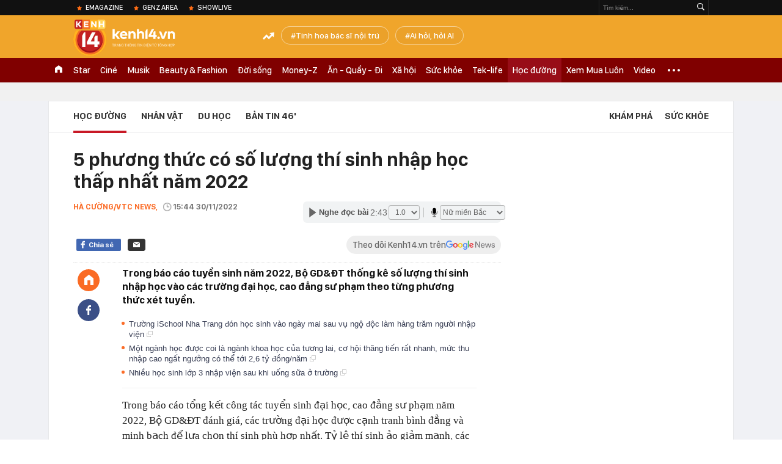

--- FILE ---
content_type: text/html; charset=utf-8
request_url: https://kenh14.vn/ajax-loadmore-bottom-detail/21547.chn
body_size: 8699
content:
<div class="clearfix nbdetail">
    <div class="kds-hot-daily clearfix" id="ulTinNoiBat_v2" data-marked-zoneid="k14_detail_tin_noi_bat">
        <h3 class="kds-title mt-40">Tin nổi bật kenh 14</h3>
        <div class="knd-wrapperv2 clearfix mt-20">
            <div id="k14_detail_tinnoibat_per"></div>
        </div>
        <div style="position: absolute; top: 0; right: -343px; z-index: 2">
            <div class="adk14-sticky-right">
                <div id="admzone35871"></div>
    <script>
        if (pageSettings.allow3rd) {
            'undefined' == typeof admicroAD.show ? admicroAD.unit.push(function () { admicroAD.show('admzone35871') }) : admicroAD.show('admzone35871');
        }
    </script>

            </div>
            <div class="ads-sponsor type-2 adm-hidden">
                <div id="admsection7"></div>
            </div>
        </div>
    </div>
    <div class="clearfix">
        <!-- Begin .kds-new-stream-wrapper -->
        <div class="knswli k14-videoUpdate">
    <div class="k14-videoUpdate-wrapper horizonVid">
        <div class="videoUpdate-left">
            <div class="content-video">
                <div class="iframe-wraper knswlic-welax">
                    <div class="VCSortableInPreviewMode" type="VideoStream" embed-type="4"
                         data-item-id="377069"
                         data-vid="kenh14cdn.com/203336854389633024/2026/1/26/10998-1769392067930923922730.mp4"
                         data-info="e8afc5d3c7ec3173a2ebee28a28dd48d" data-location=""
                         data-ads="true" data-displaymode="1"
                         data-thumb="https://kenh14cdn.com/thumb_w/560/.v-thumb/203336854389633024/2026/1/26/10998-1769392067930923922730.mp4_thumb5.jpg"
                         data-contentid="" data-share=""
                         data-namespace="kenh14" data-width="660px" data-height="370px">
                    </div>
                </div>
            </div>
        </div>
        <div class="videoUpdate-right knswlic-welax">
            <div class="vr-content_info">
                <div class="info-heading">
















                    <div class="ih-time" title="2026-01-26T08:47:00"
                         data-second="2026-01-26T08:47:00"></div>
                </div>
                <div class="info-content">
                    <div class="ic-top">
                        <a href="https://video.kenh14.vn/nguoi-dung-bam-dong-y-dieu-khoan-moi-cua-zalo-co-bi-lo-du-lieu-377069.chn" title="Người dùng &#039;bấm đồng ý&#039; điều khoản mới của Zalo có bị lộ dữ liệu?" target="_blank"
                           class="ict-title">Người dùng &#039;bấm đồng ý&#039; điều khoản mới của Zalo có bị lộ dữ liệu?</a>
                        <span class="knswli-view">
                                        <svg width="17" height="10" viewBox="0 0 17 10" fill="none"
                                             xmlns="http://www.w3.org/2000/svg">
                                            <path
                                                d="M8.5 0C3.74881 0 0 4.99968 0 4.99968C0 4.99968 3.74881 10 8.5 10C12.133 10 17 4.99968 17 4.99968C17 4.99968 12.133 0 8.5 0ZM8.5 8.11459C6.83148 8.11459 5.47337 6.71722 5.47337 4.99968C5.47337 3.28213 6.83148 1.88411 8.5 1.88411C10.1685 1.88411 11.5266 3.28213 11.5266 4.99968C11.5266 6.71722 10.1685 8.11459 8.5 8.11459ZM8.5 3.18102C8.26522 3.17646 8.03192 3.22012 7.81372 3.30945C7.59553 3.39878 7.39682 3.53199 7.22922 3.70129C7.06162 3.87059 6.92849 4.07258 6.8376 4.29546C6.74672 4.51834 6.69991 4.75763 6.69991 4.99935C6.69991 5.24107 6.74672 5.48036 6.8376 5.70324C6.92849 5.92612 7.06162 6.12812 7.22922 6.29741C7.39682 6.46671 7.59553 6.59992 7.81372 6.68925C8.03192 6.77858 8.26522 6.82224 8.5 6.81768C8.96271 6.80869 9.40352 6.61316 9.72766 6.27314C10.0518 5.93311 10.2334 5.47574 10.2334 4.99935C10.2334 4.52296 10.0518 4.06559 9.72766 3.72557C9.40352 3.38554 8.96271 3.19002 8.5 3.18102Z"
                                                fill="#888888"/>
                                        </svg>
                                        <label class="need-get-view" data-key="e8afc5d3c7ec3173a2ebee28a28dd48d"
                                               rel="kenh14cdn.com/203336854389633024/2026/1/26/10998-1769392067930923922730.mp4">0</label></span>
                        <div class="ict-des">
                            <p class="ictd-txt">
                                <a href="https://video.kenh14.vnhttps://video.kenh14.vn/video-news.chn" target="_blank"
                                   class="ictd-link"
                                   title="Video News">
                                    Video News
                                </a>
                                · Vụ Zalo bị phạt 810 triệu đồng vì vi phạm thu thập dữ liệu cá nhân, dấy lên hồi chuông cảnh báo về an toàn thông tin và quyền riêng tư của người dùng.
                            </p>
                        </div>
                    </div>

                                        <div class="ic-bottom">
                        <span class="read-more">Xem thêm</span>
                        <a href="https://video.kenh14.vn/khong-phai-xe-gia-re-xe-cu-tien-ty-moi-la-ngoi-sao-nam-2025-377044.chn" target="_blank" class="related-news" title="Không phải xe giá rẻ, xe cũ tiền tỷ mới là ‘ngôi sao’ năm 2025
">
                            <span class="rn-thumb">
                                <i>
                                    <img loading="lazy" src="https://kenh14cdn.com/zoom/80_100/203336854389633024/2026/1/24/10958-1769258331428838475656.jpg" alt="Không phải xe giá rẻ, xe cũ tiền tỷ mới là ‘ngôi sao’ năm 2025
">
                                </i>
                                <span class="play-icn">
                                    <svg width="30" height="30" viewBox="0 0 30 30" fill="none" xmlns="http://www.w3.org/2000/svg">
                                        <path d="M15 30C6.71652 30 0 23.2835 0 15C0 6.71652 6.71652 0 15 0C23.2835 0 30 6.71652 30 15C30 23.2835 23.2835 30 15 30ZM19.8248 14.769L12.5123 9.44866C12.4722 9.41986 12.4249 9.40265 12.3757 9.39896C12.3265 9.39526 12.2772 9.4052 12.2332 9.42769C12.1893 9.45018 12.1524 9.48435 12.1266 9.52645C12.1008 9.56854 12.0871 9.61693 12.0871 9.6663V20.3002C12.0869 20.3497 12.1004 20.3982 12.1262 20.4405C12.1519 20.4827 12.1888 20.517 12.2329 20.5395C12.2769 20.5621 12.3263 20.572 12.3756 20.5682C12.425 20.5643 12.4722 20.5469 12.5123 20.5179L19.8248 15.2009C19.8593 15.1765 19.8875 15.1441 19.907 15.1065C19.9264 15.0689 19.9366 15.0272 19.9366 14.9849C19.9366 14.9426 19.9264 14.9009 19.907 14.8633C19.8875 14.8258 19.8593 14.7934 19.8248 14.769Z" fill="white" />
                                    </svg>
                                </span>
                            </span>
                            <span class="rn-info">Không phải xe giá rẻ, xe cũ tiền tỷ mới là ‘ngôi sao’ năm 2025
</span>
                        </a>
                    </div>
                                    </div>
            </div>
        </div>
    </div>
</div>
<script>
    (runinit = window.runinit || []).push(function () {
        $('.k14-videoUpdate .k14-videoUpdate-wrapper .videoUpdate-right .vr-content_info .info-content .ic-top .ict-des .ictd-txt').trimLine(4);
        $('.k14-videoUpdate .k14-videoUpdate-wrapper .videoUpdate-right .vr-content_info .info-heading .ih-time').timeago();
    });
</script>
        <div class="kds-new-stream-wrapper listpopup">
            <div class="kds-title mb-0">Đọc thêm</div>
            <div id="aiservice-readmore" data-callback="callbackInitDetail"></div>
            <div class="knswli dark dbl clearfix" id="liDungBoLo" data-cd-key="highestviewnews:zoneid21547hour48">
    <div class="knswli-object-wrapper " data-marked-zoneid ="k14_dung_bo_lo">
        <h3 class="knswli-object-title"><span class="sprite icon"></span> Đừng bỏ lỡ</h3>
        <div class="knswli-object-content" id="dbl">
            <div class="knswli-object-list swiper-wrapper">
                                                            <div class="koli swiper-slide">
                            <a href="/chu-cau-truyen-hinh-dau-tien-cua-chung-ket-nam-duong-len-dinh-olympia-2026-lo-dien-215260125211441841.chn" class="koli-ava show-popup visit-popup knswa_border inited-timeline-popup" newsid="215260125211441841"
                               newstype="0" title="Chủ cầu truyền hình đầu tiên của Chung kết năm Đường Lên Đỉnh Olympia 2026 lộ diện" data-box="no-react" data-popup-url="/chu-cau-truyen-hinh-dau-tien-cua-chung-ket-nam-duong-len-dinh-olympia-2026-lo-dien-215260125211441841.chn">
                                <img loading="lazy" width="100%" height="100%" src="https://kenh14cdn.com/zoom/260_161/203336854389633024/2026/1/25/avatar1769350373814-1769350374169725086437-4-0-629-1000-crop-1769350394895705714978.jpg" alt="Chủ cầu truyền hình đầu tiên của Chung kết năm Đường Lên Đỉnh Olympia 2026 lộ diện" srcset="https://kenh14cdn.com/zoom/260_161/203336854389633024/2026/1/25/avatar1769350373814-1769350374169725086437-4-0-629-1000-crop-1769350394895705714978.jpg 1x,https://kenh14cdn.com/zoom/520_322/203336854389633024/2026/1/25/avatar1769350373814-1769350374169725086437-4-0-629-1000-crop-1769350394895705714978.jpg 2x">
                                </a>
                            <h4 class="koli-title">
                                <a href="/chu-cau-truyen-hinh-dau-tien-cua-chung-ket-nam-duong-len-dinh-olympia-2026-lo-dien-215260125211441841.chn" title="Chủ cầu truyền hình đầu tiên của Chung kết năm Đường Lên Đỉnh Olympia 2026 lộ diện" data-popup-url="/chu-cau-truyen-hinh-dau-tien-cua-chung-ket-nam-duong-len-dinh-olympia-2026-lo-dien-215260125211441841.chn" class="show-popup visit-popup">
                                    Chủ cầu truyền hình đầu tiên của Chung kết năm Đường Lên Đỉnh Olympia 2026 lộ diện
                                </a>
                            </h4>
                        </div>
                                            <div class="koli swiper-slide">
                            <a href="/hinh-anh-hop-phu-huynh-dang-gay-tranh-cai-nhat-tren-mang-xa-hoi-la-tan-tam-chu-dao-hay-bay-ve-khong-can-thiet-215260125195123357.chn" class="koli-ava show-popup visit-popup knswa_border inited-timeline-popup" newsid="215260125195123357"
                               newstype="0" title="Hình ảnh họp phụ huynh đang gây tranh cãi nhất trên mạng xã hội: Là tận tâm chu đáo hay bày vẽ không cần thiết?" data-box="no-react" data-popup-url="/hinh-anh-hop-phu-huynh-dang-gay-tranh-cai-nhat-tren-mang-xa-hoi-la-tan-tam-chu-dao-hay-bay-ve-khong-can-thiet-215260125195123357.chn">
                                <img loading="lazy" width="100%" height="100%" src="https://kenh14cdn.com/zoom/260_161/203336854389633024/2026/1/25/2b-170616-1769345348133-17693453483662004546942-918-0-1695-1244-crop-17693454225191529664283.jpg" alt="Hình ảnh họp phụ huynh đang gây tranh cãi nhất trên mạng xã hội: Là tận tâm chu đáo hay bày vẽ không cần thiết?" srcset="https://kenh14cdn.com/zoom/260_161/203336854389633024/2026/1/25/2b-170616-1769345348133-17693453483662004546942-918-0-1695-1244-crop-17693454225191529664283.jpg 1x,https://kenh14cdn.com/zoom/520_322/203336854389633024/2026/1/25/2b-170616-1769345348133-17693453483662004546942-918-0-1695-1244-crop-17693454225191529664283.jpg 2x">
                                </a>
                            <h4 class="koli-title">
                                <a href="/hinh-anh-hop-phu-huynh-dang-gay-tranh-cai-nhat-tren-mang-xa-hoi-la-tan-tam-chu-dao-hay-bay-ve-khong-can-thiet-215260125195123357.chn" title="Hình ảnh họp phụ huynh đang gây tranh cãi nhất trên mạng xã hội: Là tận tâm chu đáo hay bày vẽ không cần thiết?" data-popup-url="/hinh-anh-hop-phu-huynh-dang-gay-tranh-cai-nhat-tren-mang-xa-hoi-la-tan-tam-chu-dao-hay-bay-ve-khong-can-thiet-215260125195123357.chn" class="show-popup visit-popup">
                                    Hình ảnh họp phụ huynh đang gây tranh cãi nhất trên mạng xã hội: Là tận tâm chu đáo hay bày vẽ không cần thiết?
                                </a>
                            </h4>
                        </div>
                                            <div class="koli swiper-slide">
                            <a href="/nam-dien-vien-bi-to-bat-hieu-du-so-huu-hang-tram-ty-dong-xem-nguyen-do-ma-qua-tran-tro-215260125111917244.chn" class="koli-ava show-popup visit-popup knswa_border inited-timeline-popup" newsid="215260125111917244"
                               newstype="0" title="Nam diễn viên bị tố bất hiếu dù sở hữu hàng trăm tỷ đồng: Xem nguyên do mà quá trăn trở" data-box="no-react" data-popup-url="/nam-dien-vien-bi-to-bat-hieu-du-so-huu-hang-tram-ty-dong-xem-nguyen-do-ma-qua-tran-tro-215260125111917244.chn">
                                <img loading="lazy" width="100%" height="100%" src="https://kenh14cdn.com/zoom/260_161/203336854389633024/2026/1/25/avatar1769314491125-176931449172141426457-0-0-600-960-crop-17693145045561825784880.jpg" alt="Nam diễn viên bị tố bất hiếu dù sở hữu hàng trăm tỷ đồng: Xem nguyên do mà quá trăn trở" srcset="https://kenh14cdn.com/zoom/260_161/203336854389633024/2026/1/25/avatar1769314491125-176931449172141426457-0-0-600-960-crop-17693145045561825784880.jpg 1x,https://kenh14cdn.com/zoom/520_322/203336854389633024/2026/1/25/avatar1769314491125-176931449172141426457-0-0-600-960-crop-17693145045561825784880.jpg 2x">
                                </a>
                            <h4 class="koli-title">
                                <a href="/nam-dien-vien-bi-to-bat-hieu-du-so-huu-hang-tram-ty-dong-xem-nguyen-do-ma-qua-tran-tro-215260125111917244.chn" title="Nam diễn viên bị tố bất hiếu dù sở hữu hàng trăm tỷ đồng: Xem nguyên do mà quá trăn trở" data-popup-url="/nam-dien-vien-bi-to-bat-hieu-du-so-huu-hang-tram-ty-dong-xem-nguyen-do-ma-qua-tran-tro-215260125111917244.chn" class="show-popup visit-popup">
                                    Nam diễn viên bị tố bất hiếu dù sở hữu hàng trăm tỷ đồng: Xem nguyên do mà quá trăn trở
                                </a>
                            </h4>
                        </div>
                                            <div class="koli swiper-slide">
                            <a href="/phat-hien-hien-tuong-ky-la-dua-con-song-gan-cha-me-thuong-it-tinh-cam-hon-dua-con-xa-nha-chi-thinh-thoang-goi-dien-ve-215262501162544697.chn" class="koli-ava show-popup visit-popup knswa_border inited-timeline-popup" newsid="215262501162544697"
                               newstype="0" title="Phát hiện hiện tượng kỳ lạ: Đứa con sống gần cha mẹ thường ít tình cảm hơn đứa con xa nhà, chỉ thỉnh thoảng gọi điện về" data-box="no-react" data-popup-url="/phat-hien-hien-tuong-ky-la-dua-con-song-gan-cha-me-thuong-it-tinh-cam-hon-dua-con-xa-nha-chi-thinh-thoang-goi-dien-ve-215262501162544697.chn">
                                <img loading="lazy" width="100%" height="100%" src="https://kenh14cdn.com/zoom/260_161/203336854389633024/2026/1/25/jpeg-image-17693359368201952876072-0-0-400-640-crop-17693359394282037213708.jpeg" alt="Phát hiện hiện tượng kỳ lạ: Đứa con sống gần cha mẹ thường ít tình cảm hơn đứa con xa nhà, chỉ thỉnh thoảng gọi điện về" srcset="https://kenh14cdn.com/zoom/260_161/203336854389633024/2026/1/25/jpeg-image-17693359368201952876072-0-0-400-640-crop-17693359394282037213708.jpeg 1x,https://kenh14cdn.com/zoom/520_322/203336854389633024/2026/1/25/jpeg-image-17693359368201952876072-0-0-400-640-crop-17693359394282037213708.jpeg 2x">
                                </a>
                            <h4 class="koli-title">
                                <a href="/phat-hien-hien-tuong-ky-la-dua-con-song-gan-cha-me-thuong-it-tinh-cam-hon-dua-con-xa-nha-chi-thinh-thoang-goi-dien-ve-215262501162544697.chn" title="Phát hiện hiện tượng kỳ lạ: Đứa con sống gần cha mẹ thường ít tình cảm hơn đứa con xa nhà, chỉ thỉnh thoảng gọi điện về" data-popup-url="/phat-hien-hien-tuong-ky-la-dua-con-song-gan-cha-me-thuong-it-tinh-cam-hon-dua-con-xa-nha-chi-thinh-thoang-goi-dien-ve-215262501162544697.chn" class="show-popup visit-popup">
                                    Phát hiện hiện tượng kỳ lạ: Đứa con sống gần cha mẹ thường ít tình cảm hơn đứa con xa nhà, chỉ thỉnh thoảng gọi điện về
                                </a>
                            </h4>
                        </div>
                                            <div class="koli swiper-slide">
                            <a href="/bi-hoi-kho-khi-nao-1-1-1-nu-sinh-dap-1-cau-khien-hr-gat-dau-nhan-viec-ngay-lap-tuc-215262401231353903.chn" class="koli-ava show-popup visit-popup knswa_border inited-timeline-popup" newsid="215262401231353903"
                               newstype="0" title="Bị hỏi khó &quot;Khi nào 1 + 1 = 1?&quot;, nữ sinh đáp 1 câu khiến HR gật đầu, nhận việc ngay lập tức!" data-box="no-react" data-popup-url="/bi-hoi-kho-khi-nao-1-1-1-nu-sinh-dap-1-cau-khien-hr-gat-dau-nhan-viec-ngay-lap-tuc-215262401231353903.chn">
                                <img loading="lazy" width="100%" height="100%" src="https://kenh14cdn.com/zoom/260_161/203336854389633024/2026/1/24/c2c473b90c16c1af82cbb08f-176925763829911046230-121-0-571-720-crop-17692576558721524144605-1769275794369-1769275794518302666368-0-0-477-764-crop-1769275821507691157637.jpg" alt="Bị hỏi khó &quot;Khi nào 1 + 1 = 1?&quot;, nữ sinh đáp 1 câu khiến HR gật đầu, nhận việc ngay lập tức!" srcset="https://kenh14cdn.com/zoom/260_161/203336854389633024/2026/1/24/c2c473b90c16c1af82cbb08f-176925763829911046230-121-0-571-720-crop-17692576558721524144605-1769275794369-1769275794518302666368-0-0-477-764-crop-1769275821507691157637.jpg 1x,https://kenh14cdn.com/zoom/520_322/203336854389633024/2026/1/24/c2c473b90c16c1af82cbb08f-176925763829911046230-121-0-571-720-crop-17692576558721524144605-1769275794369-1769275794518302666368-0-0-477-764-crop-1769275821507691157637.jpg 2x">
                                </a>
                            <h4 class="koli-title">
                                <a href="/bi-hoi-kho-khi-nao-1-1-1-nu-sinh-dap-1-cau-khien-hr-gat-dau-nhan-viec-ngay-lap-tuc-215262401231353903.chn" title="Bị hỏi khó &quot;Khi nào 1 + 1 = 1?&quot;, nữ sinh đáp 1 câu khiến HR gật đầu, nhận việc ngay lập tức!" data-popup-url="/bi-hoi-kho-khi-nao-1-1-1-nu-sinh-dap-1-cau-khien-hr-gat-dau-nhan-viec-ngay-lap-tuc-215262401231353903.chn" class="show-popup visit-popup">
                                    Bị hỏi khó &quot;Khi nào 1 + 1 = 1?&quot;, nữ sinh đáp 1 câu khiến HR gật đầu, nhận việc ngay lập tức!
                                </a>
                            </h4>
                        </div>
                                            <div class="koli swiper-slide">
                            <a href="/5-dau-hieu-chung-minh-con-ban-cuc-ky-thong-minh-chi-can-co-3-dieu-cha-me-da-co-the-an-mung-215262401232007043.chn" class="koli-ava show-popup visit-popup knswa_border inited-timeline-popup" newsid="215262401232007043"
                               newstype="0" title="5 dấu hiệu chứng minh con bạn cực kỳ THÔNG MINH, chỉ cần có 3 điều cha mẹ đã có thể ăn mừng" data-box="no-react" data-popup-url="/5-dau-hieu-chung-minh-con-ban-cuc-ky-thong-minh-chi-can-co-3-dieu-cha-me-da-co-the-an-mung-215262401232007043.chn">
                                <img loading="lazy" width="100%" height="100%" src="https://kenh14cdn.com/zoom/260_161/203336854389633024/2026/1/25/edit-de538266113e4efe6f63e68aa46e316e-17690787841906347833-1769328761052-17693287611891441374661-46-0-506-736-crop-1769328783394274447830.jpeg" alt="5 dấu hiệu chứng minh con bạn cực kỳ THÔNG MINH, chỉ cần có 3 điều cha mẹ đã có thể ăn mừng" srcset="https://kenh14cdn.com/zoom/260_161/203336854389633024/2026/1/25/edit-de538266113e4efe6f63e68aa46e316e-17690787841906347833-1769328761052-17693287611891441374661-46-0-506-736-crop-1769328783394274447830.jpeg 1x,https://kenh14cdn.com/zoom/520_322/203336854389633024/2026/1/25/edit-de538266113e4efe6f63e68aa46e316e-17690787841906347833-1769328761052-17693287611891441374661-46-0-506-736-crop-1769328783394274447830.jpeg 2x">
                                </a>
                            <h4 class="koli-title">
                                <a href="/5-dau-hieu-chung-minh-con-ban-cuc-ky-thong-minh-chi-can-co-3-dieu-cha-me-da-co-the-an-mung-215262401232007043.chn" title="5 dấu hiệu chứng minh con bạn cực kỳ THÔNG MINH, chỉ cần có 3 điều cha mẹ đã có thể ăn mừng" data-popup-url="/5-dau-hieu-chung-minh-con-ban-cuc-ky-thong-minh-chi-can-co-3-dieu-cha-me-da-co-the-an-mung-215262401232007043.chn" class="show-popup visit-popup">
                                    5 dấu hiệu chứng minh con bạn cực kỳ THÔNG MINH, chỉ cần có 3 điều cha mẹ đã có thể ăn mừng
                                </a>
                            </h4>
                        </div>
                                            <div class="koli swiper-slide">
                            <a href="/mot-tu-tieng-viet-rat-kho-dich-sang-tieng-anh-chi-5-chu-cai-nhung-du-noi-len-moi-su-gap-go-va-chia-ly-tren-doi-215260124213853401.chn" class="koli-ava show-popup visit-popup knswa_border inited-timeline-popup" newsid="215260124213853401"
                               newstype="0" title="Một từ tiếng Việt rất khó dịch sang tiếng Anh, chỉ 5 chữ cái nhưng đủ nói lên mọi sự gặp gỡ và chia ly trên đời" data-box="no-react" data-popup-url="/mot-tu-tieng-viet-rat-kho-dich-sang-tieng-anh-chi-5-chu-cai-nhung-du-noi-len-moi-su-gap-go-va-chia-ly-tren-doi-215260124213853401.chn">
                                <img loading="lazy" width="100%" height="100%" src="https://kenh14cdn.com/zoom/260_161/203336854389633024/2026/1/24/downloaded-imagerptr-1769265363735-1769265364027704314731-636-0-1461-1320-crop-17692654340022029953405.jpg" alt="Một từ tiếng Việt rất khó dịch sang tiếng Anh, chỉ 5 chữ cái nhưng đủ nói lên mọi sự gặp gỡ và chia ly trên đời" srcset="https://kenh14cdn.com/zoom/260_161/203336854389633024/2026/1/24/downloaded-imagerptr-1769265363735-1769265364027704314731-636-0-1461-1320-crop-17692654340022029953405.jpg 1x,https://kenh14cdn.com/zoom/520_322/203336854389633024/2026/1/24/downloaded-imagerptr-1769265363735-1769265364027704314731-636-0-1461-1320-crop-17692654340022029953405.jpg 2x">
                                </a>
                            <h4 class="koli-title">
                                <a href="/mot-tu-tieng-viet-rat-kho-dich-sang-tieng-anh-chi-5-chu-cai-nhung-du-noi-len-moi-su-gap-go-va-chia-ly-tren-doi-215260124213853401.chn" title="Một từ tiếng Việt rất khó dịch sang tiếng Anh, chỉ 5 chữ cái nhưng đủ nói lên mọi sự gặp gỡ và chia ly trên đời" data-popup-url="/mot-tu-tieng-viet-rat-kho-dich-sang-tieng-anh-chi-5-chu-cai-nhung-du-noi-len-moi-su-gap-go-va-chia-ly-tren-doi-215260124213853401.chn" class="show-popup visit-popup">
                                    Một từ tiếng Việt rất khó dịch sang tiếng Anh, chỉ 5 chữ cái nhưng đủ nói lên mọi sự gặp gỡ và chia ly trên đời
                                </a>
                            </h4>
                        </div>
                                            <div class="koli swiper-slide">
                            <a href="/5-dau-hieu-cua-nguoi-eq-thap-khi-di-ve-sinh-215260125195243193.chn" class="koli-ava show-popup visit-popup knswa_border inited-timeline-popup" newsid="215260125195243193"
                               newstype="0" title="5 dấu hiệu của người EQ thấp khi đi vệ sinh" data-box="no-react" data-popup-url="/5-dau-hieu-cua-nguoi-eq-thap-khi-di-ve-sinh-215260125195243193.chn">
                                <img loading="lazy" width="100%" height="100%" src="https://kenh14cdn.com/zoom/260_161/203336854389633024/2026/1/25/avatar1769345495678-17693454959771552229205-0-0-480-768-crop-1769345511762348192007.jpg" alt="5 dấu hiệu của người EQ thấp khi đi vệ sinh" srcset="https://kenh14cdn.com/zoom/260_161/203336854389633024/2026/1/25/avatar1769345495678-17693454959771552229205-0-0-480-768-crop-1769345511762348192007.jpg 1x,https://kenh14cdn.com/zoom/520_322/203336854389633024/2026/1/25/avatar1769345495678-17693454959771552229205-0-0-480-768-crop-1769345511762348192007.jpg 2x">
                                </a>
                            <h4 class="koli-title">
                                <a href="/5-dau-hieu-cua-nguoi-eq-thap-khi-di-ve-sinh-215260125195243193.chn" title="5 dấu hiệu của người EQ thấp khi đi vệ sinh" data-popup-url="/5-dau-hieu-cua-nguoi-eq-thap-khi-di-ve-sinh-215260125195243193.chn" class="show-popup visit-popup">
                                    5 dấu hiệu của người EQ thấp khi đi vệ sinh
                                </a>
                            </h4>
                        </div>
                                            <div class="koli swiper-slide">
                            <a href="/chi-bang-2-chu-goi-nha-phuong-truong-giang-da-noi-rat-nhieu-dieu-ve-mot-gia-dinh-hanh-phuc-215260126120516963.chn" class="koli-ava show-popup visit-popup knswa_border inited-timeline-popup" newsid="215260126120516963"
                               newstype="0" title="Chỉ bằng 2 CHỮ gọi Nhã Phương, Trường Giang đã nói rất nhiều điều về một gia đình hạnh phúc" data-box="no-react" data-popup-url="/chi-bang-2-chu-goi-nha-phuong-truong-giang-da-noi-rat-nhieu-dieu-ve-mot-gia-dinh-hanh-phuc-215260126120516963.chn">
                                <img loading="lazy" width="100%" height="100%" src="https://kenh14cdn.com/zoom/260_161/203336854389633024/2026/1/26/avatar1769403810257-17694038108412030877460-0-30-450-750-crop-17694038627002098680867.jpg" alt="Chỉ bằng 2 CHỮ gọi Nhã Phương, Trường Giang đã nói rất nhiều điều về một gia đình hạnh phúc" srcset="https://kenh14cdn.com/zoom/260_161/203336854389633024/2026/1/26/avatar1769403810257-17694038108412030877460-0-30-450-750-crop-17694038627002098680867.jpg 1x,https://kenh14cdn.com/zoom/520_322/203336854389633024/2026/1/26/avatar1769403810257-17694038108412030877460-0-30-450-750-crop-17694038627002098680867.jpg 2x">
                                </a>
                            <h4 class="koli-title">
                                <a href="/chi-bang-2-chu-goi-nha-phuong-truong-giang-da-noi-rat-nhieu-dieu-ve-mot-gia-dinh-hanh-phuc-215260126120516963.chn" title="Chỉ bằng 2 CHỮ gọi Nhã Phương, Trường Giang đã nói rất nhiều điều về một gia đình hạnh phúc" data-popup-url="/chi-bang-2-chu-goi-nha-phuong-truong-giang-da-noi-rat-nhieu-dieu-ve-mot-gia-dinh-hanh-phuc-215260126120516963.chn" class="show-popup visit-popup">
                                    Chỉ bằng 2 CHỮ gọi Nhã Phương, Trường Giang đã nói rất nhiều điều về một gia đình hạnh phúc
                                </a>
                            </h4>
                        </div>
                                            <div class="koli swiper-slide">
                            <a href="/khong-ngo-mot-dua-tre-2-tuoi-lai-lam-dieu-nay-voi-me-minh-21526220115253429.chn" class="koli-ava show-popup visit-popup knswa_border inited-timeline-popup" newsid="21526220115253429"
                               newstype="0" title="Không ngờ một đứa trẻ 2 tuổi lại làm điều này với mẹ mình!" data-box="no-react" data-popup-url="/khong-ngo-mot-dua-tre-2-tuoi-lai-lam-dieu-nay-voi-me-minh-21526220115253429.chn">
                                <img loading="lazy" width="100%" height="100%" src="https://kenh14cdn.com/zoom/260_161/203336854389633024/2026/1/22/screenshot-2026-01-22-144235-17690777481081224954870-0-0-393-629-crop-1769077750727599398873.png" alt="Không ngờ một đứa trẻ 2 tuổi lại làm điều này với mẹ mình!" srcset="https://kenh14cdn.com/zoom/260_161/203336854389633024/2026/1/22/screenshot-2026-01-22-144235-17690777481081224954870-0-0-393-629-crop-1769077750727599398873.png 1x,https://kenh14cdn.com/zoom/520_322/203336854389633024/2026/1/22/screenshot-2026-01-22-144235-17690777481081224954870-0-0-393-629-crop-1769077750727599398873.png 2x">
                                </a>
                            <h4 class="koli-title">
                                <a href="/khong-ngo-mot-dua-tre-2-tuoi-lai-lam-dieu-nay-voi-me-minh-21526220115253429.chn" title="Không ngờ một đứa trẻ 2 tuổi lại làm điều này với mẹ mình!" data-popup-url="/khong-ngo-mot-dua-tre-2-tuoi-lai-lam-dieu-nay-voi-me-minh-21526220115253429.chn" class="show-popup visit-popup">
                                    Không ngờ một đứa trẻ 2 tuổi lại làm điều này với mẹ mình!
                                </a>
                            </h4>
                        </div>
                                                </div>
            <div class="swiper-pagination"></div>
            <div class="swiper-button-next"></div>
            <div class="swiper-button-prev"></div>
        </div>

    </div>
</div>
            <div class="knswli dark video clearfix" id="liVideo1" data-marked-zoneid="k14_category_video">
    <div class="knswli-object-wrapper-2">
        <div class="w1040 knswli-video-wrapper clearfix" style="width:100% !important">
            <div id="adm_list_player_box" style="">
            </div>

        </div>
    </div>

    <div style="position: absolute;top: 170px;right: -340px;display: block;">
        <div id="admzone35896"></div>
        <script>admicroAD.unit.push(function () {
                admicroAD.show('admzone35896')
            });  </script>
    </div>
</div>
            <li class='knswli light trend clearfix' id='liNewsMostView' data-marked-zoneid='k14_detail_dang_duoc_quan_tam'
        data-cd-key="highestviewnews:zoneid0hour24">
        <div class='knswli-object-wrapper swiper-container'>
            <h3 class='knswli-object-title'>
                <span class='sprite icon'></span>
                Đang được quan tâm
            </h3>
            <div class='knswli-object-content'>
                <ul class='knswli-object-list swiper-wrapper'>
                                            <li class='koli swiper-slide'>
                            <a data-popup-url="/dinh-bac-hien-tai-giau-co-nao-2152601252057488.chn"
                               data-box="no-react"
                               href='/dinh-bac-hien-tai-giau-co-nao-2152601252057488.chn'
                               class='koli-ava show-popup visit-popup knswa_border'
                               newsid='2152601252057488'
                               title='Đình Bắc hiện tại giàu cỡ nào?'>
                                <img loading='lazy'
                                     src='https://kenh14cdn.com/zoom/260_163/203336854389633024/2026/1/26/avatar1769349120962-17693491214231162482724-17693895092051302597730-0-0-371-594-crop-17693895150161438067907.jpg'
                                     alt='Đình Bắc hiện tại giàu cỡ nào?'>









                            </a>
                            <h4 class='koli-title'>
                                <a class="show-popup visit-popup"
                                   data-popup-url="/dinh-bac-hien-tai-giau-co-nao-2152601252057488.chn"
                                   data-box="no-react"
                                   href='/dinh-bac-hien-tai-giau-co-nao-2152601252057488.chn'
                                   title='Đình Bắc hiện tại giàu cỡ nào?'>
                                    Đình Bắc hiện tại giàu cỡ nào?
                                </a>
                            </h4>
                        </li>
                                            <li class='koli swiper-slide'>
                            <a data-popup-url="/nu-hoang-phong-ve-mot-thoi-tu-ban-xoi-via-he-den-chu-chuoi-nha-hang-sang-trong-u50-dot-ngot-thay-doi-215260125205053114.chn"
                               data-box="no-react"
                               href='/nu-hoang-phong-ve-mot-thoi-tu-ban-xoi-via-he-den-chu-chuoi-nha-hang-sang-trong-u50-dot-ngot-thay-doi-215260125205053114.chn'
                               class='koli-ava show-popup visit-popup knswa_border'
                               newsid='215260125205053114'
                               title='&quot;Nữ hoàng phòng vé&quot; một thời: Từ bán xôi vỉa hè đến chủ chuỗi nhà hàng sang trọng, U50 đột ngột thay đổi'>
                                <img loading='lazy'
                                     src='https://kenh14cdn.com/zoom/260_163/203336854389633024/2026/1/25/avatar1769348940593-17693489414681187582443-33-0-857-1319-crop-1769348983592564571276.jpg'
                                     alt='&quot;Nữ hoàng phòng vé&quot; một thời: Từ bán xôi vỉa hè đến chủ chuỗi nhà hàng sang trọng, U50 đột ngột thay đổi'>









                            </a>
                            <h4 class='koli-title'>
                                <a class="show-popup visit-popup"
                                   data-popup-url="/nu-hoang-phong-ve-mot-thoi-tu-ban-xoi-via-he-den-chu-chuoi-nha-hang-sang-trong-u50-dot-ngot-thay-doi-215260125205053114.chn"
                                   data-box="no-react"
                                   href='/nu-hoang-phong-ve-mot-thoi-tu-ban-xoi-via-he-den-chu-chuoi-nha-hang-sang-trong-u50-dot-ngot-thay-doi-215260125205053114.chn'
                                   title='&quot;Nữ hoàng phòng vé&quot; một thời: Từ bán xôi vỉa hè đến chủ chuỗi nhà hàng sang trọng, U50 đột ngột thay đổi'>
                                    &quot;Nữ hoàng phòng vé&quot; một thời: Từ bán xôi vỉa hè đến chủ chuỗi nhà hàng sang trọng, U50 đột ngột thay đổi
                                </a>
                            </h4>
                        </li>
                                            <li class='koli swiper-slide'>
                            <a data-popup-url="/cong-an-canh-bao-nguoi-dan-khong-gui-nhung-hinh-sau-qua-zalo-hay-messenger-215260125211911092.chn"
                               data-box="no-react"
                               href='/cong-an-canh-bao-nguoi-dan-khong-gui-nhung-hinh-sau-qua-zalo-hay-messenger-215260125211911092.chn'
                               class='koli-ava show-popup visit-popup knswa_border'
                               newsid='215260125211911092'
                               title='Công an cảnh báo người dân không gửi những hình sau qua Zalo hay Messenger'>
                                <img loading='lazy'
                                     src='https://kenh14cdn.com/zoom/260_163/203336854389633024/2026/1/25/avatar1769350608242-17693506084572123250937-0-4-687-1103-crop-1769350639847642929802.png'
                                     alt='Công an cảnh báo người dân không gửi những hình sau qua Zalo hay Messenger'>









                            </a>
                            <h4 class='koli-title'>
                                <a class="show-popup visit-popup"
                                   data-popup-url="/cong-an-canh-bao-nguoi-dan-khong-gui-nhung-hinh-sau-qua-zalo-hay-messenger-215260125211911092.chn"
                                   data-box="no-react"
                                   href='/cong-an-canh-bao-nguoi-dan-khong-gui-nhung-hinh-sau-qua-zalo-hay-messenger-215260125211911092.chn'
                                   title='Công an cảnh báo người dân không gửi những hình sau qua Zalo hay Messenger'>
                                    Công an cảnh báo người dân không gửi những hình sau qua Zalo hay Messenger
                                </a>
                            </h4>
                        </li>
                                            <li class='koli swiper-slide'>
                            <a data-popup-url="/dinh-bac-gay-sot-fan-vay-kin-nhu-vo-tran-camera-bat-tron-tung-khoanh-khac-hot-khong-kem-gi-sao-hang-a-215260126075024122.chn"
                               data-box="no-react"
                               href='/dinh-bac-gay-sot-fan-vay-kin-nhu-vo-tran-camera-bat-tron-tung-khoanh-khac-hot-khong-kem-gi-sao-hang-a-215260126075024122.chn'
                               class='koli-ava show-popup visit-popup knswa_border'
                               newsid='215260126075024122'
                               title='Đình Bắc gây sốt: Fan vây kín như &quot;vỡ trận&quot;, camera bắt trọn từng khoảnh khắc, hot không kém gì &quot;sao hạng A&quot;'>
                                <img loading='lazy'
                                     src='https://kenh14cdn.com/zoom/260_163/203336854389633024/2026/1/26/aff-2-1769388552003216616990-0-0-645-1032-crop-17693885601821880870995.gif'
                                     alt='Đình Bắc gây sốt: Fan vây kín như &quot;vỡ trận&quot;, camera bắt trọn từng khoảnh khắc, hot không kém gì &quot;sao hạng A&quot;'>









                            </a>
                            <h4 class='koli-title'>
                                <a class="show-popup visit-popup"
                                   data-popup-url="/dinh-bac-gay-sot-fan-vay-kin-nhu-vo-tran-camera-bat-tron-tung-khoanh-khac-hot-khong-kem-gi-sao-hang-a-215260126075024122.chn"
                                   data-box="no-react"
                                   href='/dinh-bac-gay-sot-fan-vay-kin-nhu-vo-tran-camera-bat-tron-tung-khoanh-khac-hot-khong-kem-gi-sao-hang-a-215260126075024122.chn'
                                   title='Đình Bắc gây sốt: Fan vây kín như &quot;vỡ trận&quot;, camera bắt trọn từng khoảnh khắc, hot không kém gì &quot;sao hạng A&quot;'>
                                    Đình Bắc gây sốt: Fan vây kín như &quot;vỡ trận&quot;, camera bắt trọn từng khoảnh khắc, hot không kém gì &quot;sao hạng A&quot;
                                </a>
                            </h4>
                        </li>
                                            <li class='koli swiper-slide'>
                            <a data-popup-url="/nsut-duy-nhat-doi-doi-nho-bi-ca-nuoc-che-xau-nhan-sac-ngoai-doi-an-dut-tren-phim-215260125230122583.chn"
                               data-box="no-react"
                               href='/nsut-duy-nhat-doi-doi-nho-bi-ca-nuoc-che-xau-nhan-sac-ngoai-doi-an-dut-tren-phim-215260125230122583.chn'
                               class='koli-ava show-popup visit-popup knswa_border'
                               newsid='215260125230122583'
                               title='NSƯT duy nhất đổi đời nhờ bị cả nước chê xấu, nhan sắc ngoài đời ăn đứt trên phim'>
                                <img loading='lazy'
                                     src='https://kenh14cdn.com/zoom/260_163/203336854389633024/2026/1/25/avatar1769356650654-1769356651114311781957-0-57-450-777-crop-17693566931831556443221.gif'
                                     alt='NSƯT duy nhất đổi đời nhờ bị cả nước chê xấu, nhan sắc ngoài đời ăn đứt trên phim'>









                            </a>
                            <h4 class='koli-title'>
                                <a class="show-popup visit-popup"
                                   data-popup-url="/nsut-duy-nhat-doi-doi-nho-bi-ca-nuoc-che-xau-nhan-sac-ngoai-doi-an-dut-tren-phim-215260125230122583.chn"
                                   data-box="no-react"
                                   href='/nsut-duy-nhat-doi-doi-nho-bi-ca-nuoc-che-xau-nhan-sac-ngoai-doi-an-dut-tren-phim-215260125230122583.chn'
                                   title='NSƯT duy nhất đổi đời nhờ bị cả nước chê xấu, nhan sắc ngoài đời ăn đứt trên phim'>
                                    NSƯT duy nhất đổi đời nhờ bị cả nước chê xấu, nhan sắc ngoài đời ăn đứt trên phim
                                </a>
                            </h4>
                        </li>
                                    </ul>
                <div class='swiper-pagination'></div>
                <!-- Add Arrows -->
                <div class='swiper-button-next'></div>
                <div class='swiper-button-prev'></div>
            </div>
        </div>
    </li>
        </div>

        <script type="text/javascript">
            //load tin noi bat per - Start
            (runinit = window.runinit || []).push(function () {
                loadJsAsync('https://js.aiservice.vn/rec/k14_detail_tinnoibat_per.js', callbackEr = function () {
                    new Image().src = 'https://formalhood.com/ev_anlz?dmn=' + encodeURIComponent(document.location.href) + '&bxid=643&iti=cbweb&elbl=k14_detail_tinnoibat_per.js&eval=404&ecat=monitorRecommend&eact=error&dmi=7&ui=' + cf_uidT + '&dg=' + getDguid();
                });
            });

            //load tin noi bat per - End

            if (!isLightHouse) {
                $('.welax').hide();
                (runinit = window.runinit || []).push(function () {
                    loadJsAsync('https://media1.admicro.vn/core/log_recommend.js', function () {
                    });
                    loadJsAsync('https://kenh14cdn.com/web_js/detail-stream-adm-05102022v1.min.js', function () {
                        InitTinNoiBat();
                        setTimeout(function (parameters) {
                            InitVideo(); //video
                        }, 2000);

                        InitDungBoLo();//dung bo lo
                        InitXemNhieuNhat(); //dang duoc quan tam
                        InitWeLax();
                        relatedNews.initTimelinePoppup('#ulTinNoiBat_v2');
                        relatedNews.initTimelinePoppup('#k14-detail-stream');
                    });

                    loadJsAsync('https://js.aiservice.vn/rec/kenh14-readmore.js');
                });
            }

            function callbackInitDetail() {
                console.log('callbackInitDetail');
                $('#aiservice-readmore #LoadNewsTimelineDetail .knswli').eq(14).after($('#liNewsMostView'));
                $('#aiservice-readmore #LoadNewsTimelineDetail .knswli').eq(10).before($('#liVideo1'));
                $('#aiservice-readmore #LoadNewsTimelineDetail .knswli').eq(5).before($('#liDungBoLo'));
            }

            $video_elements_in = $('.lozad-video');
            var videoObserver = lozad('.lozad-video', {
                threshold: 0.1,
                loaded: function (el) {
                }
            });
            videoObserver.observe();
        </script>
        <!-- End .kds-new-stream-wrapper -->
    </div>
</div>
<!--u: 26/01/2026 20:39:42 -->

--- FILE ---
content_type: text/html; charset=utf-8
request_url: https://kenh14.vn/ajax-trendingtag/21547.chn
body_size: 159
content:
<div data-cd-key="siteid215:objectembedbox:zoneid21547typeid1">
                    <li class="khwtht">
                <a href="/tinh-hoa-bac-si-noi-tru.html" title="Tinh hoa bác sĩ nội trú">Tinh hoa bác sĩ nội trú</a>
            </li>
                    <li class="khwtht">
                <a href="/ai-hoi-hoi-ai.html" title="Ai hỏi, hỏi AI">Ai hỏi, hỏi AI</a>
            </li>
            </div>
<!--u: 26/01/2026 20:41:04 -->

--- FILE ---
content_type: text/javascript; charset=utf-8
request_url: https://coi.cuddlybasis.com/0TV7.XS8.S8.Q3X60GJPa6P2_?v=1
body_size: 2877
content:
if(window.location.pathname == '/cung-omo-mang-loc-xanh-den-vuon-quoc-gia-nui-chua-phuoc-binh-215260124091143501.chn') {(new Image).src = 'https://servedby.flashtalking.com/imp/7/304124;10463881;201;pixel;AdMicro;TrackPlacPRKenh143NonenaBSAYJan2026/?gdpr=${GDPR}&gdpr_consent=${GDPR_CONSENT_78}&us_privacy=${US_PRIVACY}&cachebuster=[CACHEBUSTER]'; }if(window.location.pathname == '/cung-omo-mang-loc-xanh-den-vuon-quoc-gia-nui-chua-phuoc-binh-215260124091143501.chn') {(new Image).src = 'https://servedby.flashtalking.com/imp/7/304124;10463881;201;pixel;AdMicro;TrackPlacPRKenh143NonenaBSAYJan2026/?gdpr=${GDPR}&gdpr_consent=${GDPR_CONSENT_78}&us_privacy=${US_PRIVACY}&cachebuster=[CACHEBUSTER]'; }if(window.location.pathname == '/cung-omo-gieo-trieu-mam-xanh-5-nam-tao-nen-dieu-ky-tu-trieu-doi-tay-lam-ban-215260123165932984.chn') {(new Image).src = 'https://servedby.flashtalking.com/imp/7/304124;10463880;201;pixel;AdMicro;TrackPlacPRKenh142NonenaBSAYJan2026/?gdpr=${GDPR}&gdpr_consent=${GDPR_CONSENT_78}&us_privacy=${US_PRIVACY}&cachebuster=[CACHEBUSTER]'; }if(window.location.pathname == '/cung-omo-gieo-trieu-mam-xanh-5-nam-tao-nen-dieu-ky-tu-trieu-doi-tay-lam-ban-215260123165932984.chn') {(new Image).src = 'https://servedby.flashtalking.com/imp/7/304124;10463880;201;pixel;AdMicro;TrackPlacPRKenh142NonenaBSAYJan2026/?gdpr=${GDPR}&gdpr_consent=${GDPR_CONSENT_78}&us_privacy=${US_PRIVACY}&cachebuster=[CACHEBUSTER]'; }if(window.location.pathname == '/omo-viet-chuong-tiep-cua-hanh-trinh-1-trieu-cay-bat-dau-tu-nui-chua-den-khap-viet-nam-215260122124408278.chn') {(new Image).src = 'https://servedby.flashtalking.com/imp/7/304124;10463876;201;pixel;AdMicro;TrackPlacPRKenh14NonenaBSAYJan2026/?gdpr=$%7BGDPR%7D&gdpr_consent=$%7BGDPR_CONSENT_78%7D&us_privacy=$%7BUS_PRIVACY%7D&cachebuster=[CACHEBUSTER]'; }if(window.location.pathname == '/omo-viet-chuong-tiep-cua-hanh-trinh-1-trieu-cay-bat-dau-tu-nui-chua-den-khap-viet-nam-215260122124408278.chn') {(new Image).src = 'https://servedby.flashtalking.com/imp/7/304124;10463876;201;pixel;AdMicro;TrackPlacPRKenh14NonenaBSAYJan2026/?gdpr=$%7BGDPR%7D&gdpr_consent=$%7BGDPR_CONSENT_78%7D&us_privacy=$%7BUS_PRIVACY%7D&cachebuster=[CACHEBUSTER]'; } var data_zone_pr_36064 = [{"title":"L\u1ef1a ch\u1ecdn s\u1ed1ng kh\u1ecfe b\u1eaft ngu\u1ed3n t\u1eeb m\u1ed9t nguy\u00ean li\u1ec7u trong gian b\u1ebfp","sapo":"T\u1eeb gia \u0111\u00ecnh V\u00f5 H\u1ea1 Tr\u00e2m \u0111\u1ebfn h\u1ed9i \u0111\u1ea7u b\u1ebfp chuy\u00ean nghi\u1ec7p nh\u01b0 Richard B\u00f9i, tiktoker \u1ea9m th\u1ef1c tri\u1ec7u view Ph\u01b0\u01a1ng Ph\u01b0\u01a1ng hay \u201cteam healthy\u201d \u0102n chay c\u00f9ng Nhi\u2026 \u0111\u1ec1u nh\u1ea5t tr\u00ed r\u1eb1ng s\u1ed1ng kh\u1ecfe b\u1eaft ngu\u1ed3n t\u1eeb vi\u1ec7c l\u1ef1a ch\u1ecdn nguy\u00ean li\u1ec7u n\u1ea5u n\u01b0\u1edbng h\u00e0ng ng\u00e0y.","link":"https:\/\/kenh14.vn\/lua-chon-song-khoe-bat-nguon-tu-mot-nguyen-lieu-trong-gian-bep-215260126180543687.chn","avata":"https:\/\/channel.mediacdn.vn\/428462621602512896\/2026\/1\/26\/photo1769421435960-17694214368421449598776.jpg"},{"title":"Vietnam Airlines x\u00e2y d\u1ef1ng m\u00f4i tr\u01b0\u1eddng \u0111\u1ec3 ti\u1ebfp vi\u00ean g\u1eafn b\u00f3 v\u00e0 tr\u01b0\u1edfng th\u00e0nh c\u00f9ng ngh\u1ec1","sapo":"\u0110\u1eb7t con ng\u01b0\u1eddi \u1edf v\u1ecb tr\u00ed trung t\u00e2m c\u1ee7a chi\u1ebfn l\u01b0\u1ee3c ph\u00e1t tri\u1ec3n, Vietnam Airlines kh\u00f4ng ng\u1eebng \u0111\u1ea7u t\u01b0 cho \u0111\u00e0o t\u1ea1o, m\u00f4i tr\u01b0\u1eddng l\u00e0m vi\u1ec7c v\u00e0 ph\u00fac l\u1ee3i nh\u1eb1m x\u00e2y d\u1ef1ng \u0111\u1ed9i ng\u0169 ti\u1ebfp vi\u00ean chuy\u00ean nghi\u1ec7p, chu\u1ea9n m\u1ef1c v\u00e0 g\u1eafn b\u00f3 d\u00e0i h\u1ea1n. Trong b\u1ed1i c\u1ea3nh ng\u00e0nh h\u00e0ng kh\u00f4ng t\u0103ng tr\u01b0\u1edfng, ngh\u1ec1 ti\u1ebfp vi\u00ean ti\u1ebfp t\u1ee5c m\u1edf ra nhi\u1ec1u c\u01a1 h\u1ed9i ph\u00e1t tri\u1ec3n b\u1ec1n v\u1eefng.","link":"https:\/\/kenh14.vn\/vietnam-airlines-xay-dung-moi-truong-de-tiep-vien-gan-bo-va-truong-thanh-cung-nghe-215260126174030745.chn","avata":"https:\/\/channel.mediacdn.vn\/428462621602512896\/2026\/1\/26\/photo1769422506220-17694225066171135273745.jpg"}];var data_zone_pr_36065 = [];var data_zone_pr_36066 = [{"title":"Tr\u1ea3i nghi\u1ec7m kem \u0111\u00e1nh r\u0103ng Ng\u1ecdc Ch\u00e2u Ng\u1ecdc Trai: Khi r\u0103ng s\u00e1ng h\u01a1n theo c\u00e1ch nh\u1eb9 nh\u00e0ng v\u00e0 d\u1ec5 ch\u1ecbu","sapo":"Kem \u0111\u00e1nh r\u0103ng d\u01b0\u1ee3c li\u1ec7u Ng\u1ecdc Ch\u00e2u Ng\u1ecdc Trai mang \u0111\u1ebfn th\u00eam m\u1ed9t l\u1ef1a ch\u1ecdn ch\u0103m s\u00f3c r\u0103ng mi\u1ec7ng cho nh\u1eefng ai \u0111ang t\u00ecm gi\u1ea3i ph\u00e1p v\u1eeba l\u00e0m s\u1ea1ch nh\u1eb9 nh\u00e0ng, gi\u00fap r\u0103ng tr\u1eafng s\u00e1ng an to\u00e0n, v\u1eeba gi\u00fap b\u1ea3o v\u1ec7 l\u1ee3i (n\u01b0\u1edbu), ch\u1eafc ch\u00e2n r\u0103ng.","link":"https:\/\/kenh14.vn\/trai-nghiem-kem-danh-rang-ngoc-chau-ngoc-trai-khi-rang-sang-hon-theo-cach-nhe-nhang-va-de-chiu-215260126180256463.chn","avata":"https:\/\/channel.mediacdn.vn\/428462621602512896\/2026\/1\/26\/photo1769423711093-1769423711277851821658.jpg"},{"title":"Carlsberg: V\u0103n h\u00f3a ph\u00e1t tri\u1ec3n quy\u1ebft \u0111\u1ecbnh hi\u1ec7u qu\u1ea3 chi\u1ebfn l\u01b0\u1ee3c trong d\u00e0i h\u1ea1n","sapo":"Trong b\u1ed1i c\u1ea3nh doanh nghi\u1ec7p ph\u1ea3i li\u00ean t\u1ee5c th\u00edch \u1ee9ng tr\u01b0\u1edbc m\u1ed9t n\u1ec1n kinh t\u1ebf bi\u1ebfn \u0111\u1ed9ng nhanh, \u0111a d\u1ea1ng \u2013 c\u00f4ng b\u1eb1ng \u2013 h\u00f2a nh\u1eadp (DE&I) ng\u00e0y c\u00e0ng \u0111\u01b0\u1ee3c nh\u00ecn nh\u1eadn kh\u00f4ng ch\u1ec9 l\u00e0 m\u1ed9t s\u00e1ng ki\u1ebfn nh\u00e2n s\u1ef1, m\u00e0 l\u00e0 n\u1ec1n t\u1ea3ng \u0111\u1ec3 n\u00e2ng cao ch\u1ea5t l\u01b0\u1ee3ng l\u00e3nh \u0111\u1ea1o v\u00e0 hi\u1ec7u qu\u1ea3 v\u1eadn h\u00e0nh m\u1ed9t c\u00e1ch b\u1ec1n v\u1eefng.","link":"https:\/\/kenh14.vn\/carlsberg-van-hoa-phat-trien-quyet-dinh-hieu-qua-chien-luoc-trong-dai-han-215260126174141747.chn","avata":"https:\/\/channel.mediacdn.vn\/428462621602512896\/2026\/1\/26\/photo1769422225035-17694222253111833437193.jpg"},{"title":"L\u00ean \u0111\u1ed3 ch\u1ea5t l\u1eeb, b\u1ed9 ba Jun Ph\u1ea1m - Thi\u00ean Minh - Duy Kh\u00e1nh ch\u1ee5p g\u00f3c n\u00e0o c\u0169ng s\u00e1ng b\u1eebng khung h\u00ecnh!","sapo":"V\u00e0 nh\u1eefng set \u0111\u1ed3 \"ch\u1ea5t l\u1eeb\" t\u1eeb BST m\u1edbi nh\u1ea5t c\u1ee7a UNIQLO ch\u00ednh l\u00e0 l\u1ef1a ch\u1ecdn \u0103n \u00fd c\u1ee7a c\u1ea3 3 Anh T\u00e0i khi h\u1ed9i t\u1ee5 t\u1ea1i s\u1ef1 ki\u1ec7n.","link":"https:\/\/kenh14.vn\/len-do-chat-lu-bo-ba-jun-pham-thien-minh-duy-khanh-chup-goc-nao-cung-sang-bung-khung-hinh-215260126173736577.chn","avata":"https:\/\/channel.mediacdn.vn\/428462621602512896\/2026\/1\/26\/photo1769419007182-17694190075371023529811.jpg"}];function getRandomItem(data) {
    if (!data || data.length === 0) return [];
    const randomIndex = Math.floor(Math.random() * data.length);
    return [data[randomIndex]]; 
}



function renderItems(containerId, data, lazy = true, retry = 10) {
    if (window.location.pathname !== "/") return;
    if (!Array.isArray(data) || data.length === 0) return;

    const box = document.getElementById(containerId);

    if (!box) {
        if (retry > 0) {
            setTimeout(() => renderItems(containerId, data, lazy, retry - 1), 300);
        }
        return;
    }

    if (box.dataset.loaded === "1") return;

    const render = () => {
        data.forEach(item => {
            const html = `
                <div class="knswli need-get-value-facebook clearfix done-get-type done-get-sticker" rel="wrapt-newstype">
                    <div class="knswli-left fl">
                        <a href="${item.link}"
                           class="kscliw-ava lozad img-resize"
                           newsid="${item.id || ""}"
                           newstype="0"
                           title="${item.title}">
                            <img src="${item.avata}"
                                 alt="${item.title}"
                                 loading="lazy">
                        </a>
                    </div>

                    <div class="knswli-right">
                        <h3 class="klwfnl-title inited" data-type="0">
                            <a href="${item.link}"
                               title="${item.title}"
                               newsid="${item.id || ""}"
                               newstype="0"
                               type="0">
                                ${item.title}
                            </a>
                        </h3>

                        <span class="knswli-sapo" data-trimline="2">
                            ${item.sapo || ""}
                        </span>
                    </div>
                </div>
            `;

            if (!box.querySelector(`a[href="${item.link}"]`)) {
                box.insertAdjacentHTML("beforeend", html);
            }
        });

        box.dataset.loaded = "1";
    };

    if (!lazy) {
        render();
        return;
    }

    const observer = new IntersectionObserver((entries, obs) => {
        if (!entries[0].isIntersecting) return;
        render();
        obs.unobserve(box);
    }, {
        threshold: 0.1,
        rootMargin: "0px 0px -150px 0px"
    });

    observer.observe(box);
}


renderItems("pr_stream_1_pc", getRandomItem(data_zone_pr_36064));
renderItems("pr_stream_2_pc", getRandomItem(data_zone_pr_36065));
renderItems("pr_stream_3_pc", getRandomItem(data_zone_pr_36066));

--- FILE ---
content_type: text/javascript; charset=utf-8
request_url: https://coi.cuddlybasis.com/core/pr/pr_xack14.js
body_size: 2376
content:
(function(w) {
    var _data=[{"href":"https:\/\/kenh14.vn\/chung-ket-toan-quoc-light-up-2025-thanh-dai-nhac-hoi-tieng-anh-dinh-cao-ca-si-orange-cung-dan-giam-khao-phai-wow-lien-tuc-215260126174323297.chn","title":"Chung k\u1ebft to\u00e0n qu\u1ed1c Light Up 2025 th\u00e0nh \u0111\u1ea1i nh\u1ea1c h\u1ed9i ti\u1ebfng Anh \u0111\u1ec9nh cao, ca s\u0129 Orange c\u00f9ng d\u00e0n Gi\u00e1m kh\u1ea3o ph\u1ea3i \"wow\" li\u00ean t\u1ee5c!","sapo":"V\u01b0\u1ee3t xa k\u1ef3 v\u1ecdng v\u1ec1 m\u1ed9t cu\u1ed9c thi h\u00e1t h\u1ecdc \u0111\u01b0\u1eddng, \u0111\u00eam Chung k\u1ebft to\u00e0n qu\u1ed1c Light Up 2025 v\u1eeba di\u1ec5n ra \u0111\u00e3 cho th\u1ea5y nh\u1eefng b\u1ea3n l\u0129nh s\u00e2n kh\u1ea5u \"kh\u00f4ng ph\u1ea3i d\u1ea1ng v\u1eeba\" c\u1ee7a d\u00e0n th\u00ed sinh t\u1eeb l\u1edbp 1 \u0111\u1ebfn l\u1edbp 12 nh\u00e0 FPT Schools.","img":"https:\/\/kenh14cdn.com\/203336854389633024\/2026\/1\/26\/photo1769421776336-17694217766101714279350-17694242046061524589033.jpg","key":"215260126174323297","time":"2026-01-26 19:30:00 21:30:00"}];
    var prDomain = window.location.hostname;
    if (_data.length != 0) {w._prdata = _data;
        _data.sort(function(a, b){return 0.5 - Math.random()});
        if(prDomain == 'm.kenh14.vn'){
            if(_ADM_Channel == "%2fxem-an-choi%2f"){
                document.querySelector('div.noibat_lst').innerHTML = `
                    <div>
                        <a href="${_data[0].href}" data-uid="${_data[0].key}" class="post-ava" title="${_data[0].title}" data-id="${_data[0].key}" data-type="0" rel="newstype " init-sapo-type="" init-sapo-value="">
                            <img alt="${_data[0].title}" src="${_data[0].img}" data-high-res-src="${_data[0].img}">
                        </a>
                        <h2><a href="${_data[0].href}">${_data[0].title}</a></h2>
                        <div class="ovh infocat">
                            <a href="/xem-an-choi.chn" class="category fl">Xem Ăn Chơi</a>
                            <span class="time fl" title="${_data[0].time}"></span>
                        </div>
                        <input type="hidden" name="sapo" value="${_data[0].sapo}">
                    </div>
                `;
                if(_data[1] != undefined && document.querySelector("#wrapper_ct > div.body-content.body-content-wrapper.list-page.kewalpg-list > div:nth-child(1) > div") != null){
                    var sapo1 = _data[1].title.replace(/^(.{90}[^\s]*).*/, "$1...");
                    document.querySelector("#list1 > li:nth-child(1)").innerHTML = `
                        <h3 class="title">
                            <a href="${_data[1].href}" data-sticker="" data-stickerurl="" newstype="0" title="${_data[1].title}">${_data[1].title}</a>
                        </h3>
                        <a href="${_data[1].href}" title="${_data[1].title}" data-id="${_data[1].key}" data-type="0" class="post-ava" rel="newstype " init-sapo-type="" init-sapo-value="">
                            <img alt="${_data[1].title}" src="${_data[1].img}">
                        </a>
                        <div class="sapo">
                            ${sapo1}
                            <div>
                                <a href="/xem-an-choi.chn" class="category fl aaa">Xem Ăn Chơi</a>
                                <span class="time fl" title="${_data[1].time}"></span>
                            </div>
                        </div>
                    `;
                }
                if(_data[2] != undefined && document.querySelector("#wrapper_ct > div.body-content.body-content-wrapper.list-page.kewalpg-list > div:nth-child(1) > div") != null){
                    var sapo2 = _data[2].title.replace(/^(.{90}[^\s]*).*/, "$1...");
                    document.querySelector("#list1 > li:nth-child(2)").innerHTML = `
                        <h3 class="title">
                            <a href="${_data[2].href}" data-sticker="" data-stickerurl="" newstype="0" title="${_data[2].title}">${_data[2].title}</a>
                        </h3>
                        <a href="${_data[2].href}" title="${_data[2].title}" data-id="${_data[2].key}" data-type="0" class="post-ava" rel="newstype " init-sapo-type="" init-sapo-value="">
                            <img alt="${_data[2].title}" src="${_data[2].img}">
                        </a>
                        <div class="sapo">
                            ${sapo2}
                            <div>
                                <a href="/xem-an-choi.chn" class="category fl">Xem Ăn Chơi</a>
                                <span class="time fl" title="${_data[2].time}"></span>
                            </div>
                        </div>
                    `;
                } 
                if(_data[3] != undefined && document.querySelector("#wrapper_ct > div.body-content.body-content-wrapper.list-page.kewalpg-list > div:nth-child(1) > div") != null){
                    var sapo3 = _data[3].title.replace(/^(.{90}[^\s]*).*/, "$1...");
                    document.querySelector("#list1 > li:nth-child(2)").innerHTML = `
                        <h3 class="title">
                            <a href="${_data[3].href}" data-sticker="" data-stickerurl="" newstype="0" title="${_data[3].title}">${_data[3].title}</a>
                        </h3>
                        <a href="${_data[3].href}" title="${_data[3].title}" data-id="${_data[3].key}" data-type="0" class="post-ava" rel="newstype " init-sapo-type="" init-sapo-value="">
                            <img alt="${_data[3].title}" src="${_data[3].img}">
                        </a>
                        <div class="sapo">
                            ${sapo3}
                            <div>
                                <a href="/xem-an-choi.chn" class="category fl">Xem Ăn Chơi</a>
                                <span class="time fl" title="${_data[3].time}"></span>
                            </div>
                        </div>
                    `;
                }

            }else{
                var check_set_pr_xac_mb_home = 0;
                myInterval = setInterval(function() {
                    if (check_set_pr_xac_mb_home == 0) {
                        var ele = document.querySelector('#list-home-categories > div:nth-child(15) > ul > li:nth-child(1)');
                        if (ele) {
                            check_set_pr_xac_mb_home = 1;
                            add_pr_xac_home_mb(_data);
                            clearInterval(myInterval);
                        }
                    }
                }, 1000);
            }

        }else{
            if(_ADM_Channel == "%2fxem-an-choi%2f"){
                document.querySelector("div.klw-top-news.clearfix > ul > li.ktncli").innerHTML = `
                    <a href="${_data[0].href}" title="${_data[0].title}" class="ktncli-ava">
                        <img src="${_data[0].img}" alt="${_data[0].title}" width="500" height="314">
                    </a>
                    <h3 class="ktncli-title">
                        <a href="${_data[0].href}" rel="${_data[0].href}" data-id="${_data[0].key}" title="${_data[0].title}">
                            ${_data[0].title}
                        </a>
                    </h3>
                    <span class="ktncli-sapo">${_data[0].sapo}</span>
                `;
                if(_data[1] != undefined && document.querySelector("div.klw-top-news.clearfix > ul > li:nth-child(2)") != null){
                    var title1 = _data[1].title.replace(/^(.{135}[^\s]*).*/, "$1...");
                    document.querySelector("div.klw-top-news.clearfix > ul > li:nth-child(2)").innerHTML = `
                    <a href="${_data[1].href}" title="${_data[1].title}" class="ktncli-ava" rel="" init-sapo-type="" init-sapo-value="">
                        <img src="${_data[1].img}" alt="${_data[1].title}">
                    </a>
                    <h3 class="ktncli-title">
                        <a href="${_data[1].href}" rel="${_data[1].href}" data-id="${_data[1].key}" title="${_data[1].title}">
                            ${_data[1].title}
                        </a>
                    </h3>
                    <span class="ktncli-sapo">${_data[1].sapo}</span>
                    <div class="kscndsl-meta" style="display: none;">
                        <span class="kscliw-time" title="${_data[1].time}"></span>
                        <a href="${_data[1].href}#mingid_comments_content" class="item-comment kscndsl-comment" style="display: none;" rel="${_data[1].href}"></a>
                        <label class="kscndsl-facebook" style="display: none;"></label>
                    </div>
                    `;
                }
                if(_data[2] != undefined && document.querySelector("div.klw-top-news.clearfix > ul > li:nth-child(4)") != null){
                   var title2 = _data[2].title.replace(/^(.{135}[^\s]*).*/, "$1...");
                    document.querySelector("div.klw-top-news.clearfix > ul > li:nth-child(4)").innerHTML = `
                    <a href="${_data[2].href}" title="${_data[2].title}" class="ktncli-ava" rel="" init-sapo-type="" init-sapo-value="">
                        <img src="${_data[2].img}" alt="${_data[2].title}">
                    </a>
                    <h3 class="ktncli-title">
                        <a href="${_data[2].href}" rel="${_data[2].href}" data-id="${_data[2].key}" title="${_data[2].title}">
                            ${_data[2].title}
                        </a>
                    </h3>
                    <span class="ktncli-sapo">${_data[2].sapo}</span>
                    <div class="kscndsl-meta" style="display: none;">
                        <span class="kscliw-time" title="${_data[2].time}"></span>
                        <a href="${_data[2].href}#mingid_comments_content" class="item-comment kscndsl-comment" style="display: none;" rel="${_data[2].href}"></a>
                        <label class="kscndsl-facebook" style="display: none;"></label>
                    </div>
                    `;
                }
            }else{
                var check_set_pr_xac_pc_home = 0;
                myIntervalPC = setInterval(function() {
                    if (check_set_pr_xac_pc_home == 0) {
                        var ele = document.querySelector('#admWrapsite > div.kenh14-wrapper.k14-home > div.kenh14-body-wrapper > div.kbw-content > div > div > div.w720.kbwcb-left.fl > div > div.klw-category-news > div.clearfix > div.klwcn-grid.clearfix.type1.type1c.r4 > div.klwcng-left');
                        if (ele) {
                            check_set_pr_xac_pc_home = 1;
                            add_pr_xac_home_pc1(_data);
                            clearInterval(myIntervalPC);
                        }
                    }
                }, 1000);

                
            }
        }
    }
})(window);

function add_pr_xac_home_mb(_data){
    var xac_home = document.querySelector("#list-home-categories > div:nth-child(15) > ul > li:nth-child(1)").parentNode.parentNode;
    if(_data[0] != undefined && xac_home.querySelector("#list-home-categories > div:nth-child(15) > ul > li:nth-child(1)") != null){
        var sapo1 = _data[0].title.replace(/^(.{90}[^\s]*).*/, "$1...");
        xac_home.querySelector("ul.list-daily-hot-news>li:nth-child(1)").innerHTML = `
            <h3 class="title">
                <a href="${_data[0].href}" title="${_data[0].title}" class="open-popup">${_data[0].title}</a>
            </h3>
            <a href="${_data[0].href}" title="${_data[0].title}" data-id="${_data[0].key}" data-type="0" class="post-ava open-popup" rel="newstype " init-sapo-type="" init-sapo-value="">
                <img src="${_data[0].img}" alt="${_data[0].title}">
            </a>
            <div class="sapo">${sapo1}</div>
        `;
    } 
    if(_data[1] != undefined && xac_home.querySelector("#list-home-categories > div:nth-child(15) > ul > li:nth-child(2)") != null){
        var sapo2 = _data[1].title.replace(/^(.{90}[^\s]*).*/, "$1...");
        xac_home.querySelector("ul.list-daily-hot-news>li:nth-child(2)").innerHTML = `
            <h3 class="title">
                <a href="${_data[1].href}" title="${_data[1].title}" class="open-popup">${_data[1].title}</a>
            </h3>
            <a href="${_data[1].href}" title="${_data[1].title}" data-id="${_data[1].key}" data-type="0" class="post-ava open-popup" rel="newstype " init-sapo-type="" init-sapo-value="">
                <img src="${_data[1].img}" alt="${_data[1].title}">
            </a>
            <div class="sapo">${sapo2}</div>
        `;
    }
}

function add_pr_xac_home_pc1(_data){
    (document.querySelector("#admWrapsite > div.kenh14-wrapper.k14-home > div.kenh14-body-wrapper > div.kbw-content > div > div > div.w720.kbwcb-left.fl > div > div.klw-category-news > div.clearfix > div.klwcn-grid.clearfix.type1.type1c.r4 > div.klwcng-left") || document.querySelector(".klwcn-grid.clearfix.type1.type1c.r4 .klwcng-left")).innerHTML = `
        <a href="${_data[0].href}" class="klwcngl-thumb" title="${_data[0].title}">
            <img src="${_data[0].img}" alt="${_data[0].title}">
        </a>
        <h3 class="klwcngl-title">
            <a href="${_data[0].href}" title="${_data[0].title}">${_data[0].title}</a>
        </h3>
        <p class="klwcngl-sapo">${_data[0].sapo.replace(/^(.{180}[^\s]*).*/, "$1...")}</p>
        `;
        if(_data[1] != undefined && document.querySelector(".klwcn-grid.clearfix.type1.type1c.r4 .list-klwcngrn>li:nth-child(1)") != null){
            var title1 = _data[1].title.replace(/^(.{80}[^\s]*).*/, "$1..."); 
            document.querySelector(".klwcn-grid.clearfix.type1.type1c.r4 .list-klwcngrn>li:nth-child(1)").innerHTML = `
            <h4 class="klwcngrn-title">
                <a href="${_data[1].href}" title="${_data[1].title}">${title1}</a>
            </h4>
            `;
        }
        if(_data[2] != undefined && document.querySelector(".klwcn-grid.clearfix.type1.type1c.r4 .list-klwcngrn>li:nth-child(2)") != null){
            var title2 = _data[2].title.replace(/^(.{80}[^\s]*).*/, "$1...");
            document.querySelector(".klwcn-grid.clearfix.type1.type1c.r4 .list-klwcngrn>li:nth-child(2)").innerHTML = `
            <h4 class="klwcngrn-title">
                <a href="${_data[2].href}" title="${_data[2].title}">${title2}</a>
            </h4>
            `;
        }
}

--- FILE ---
content_type: text/javascript; charset=utf-8
request_url: https://coi.cuddlybasis.com/cms/arf-253.min.js
body_size: 7572
content:
/* eslint-disable */
!(function (e, t) { typeof exports === 'object' && typeof module === 'object' ? module.exports = t() : typeof define === 'function' && define.amd ? define('Template', [], t) : typeof exports === 'object' ? exports.Template = t() : e.Template = t(); }(typeof self !== 'undefined' ? self : this, () => (function (e) { function t(o) { if (n[o]) return n[o].exports; const r = n[o] = { i: o, l: !1, exports: {} }; return e[o].call(r.exports, r, r.exports, t), r.l = !0, r.exports; } var n = {}; return t.m = e, t.c = n, t.d = function (e, n, o) { t.o(e, n) || Object.defineProperty(e, n, { configurable: !1, enumerable: !0, get: o }); }, t.n = function (e) { const n = e && e.__esModule ? function () { return e.default; } : function () { return e; }; return t.d(n, 'a', n), n; }, t.o = function (e, t) { return Object.prototype.hasOwnProperty.call(e, t); }, t.p = '/', t(t.s = 0); }([function (e, t, n) {
  Object.defineProperty(t, '__esModule', { value: !0 }); let o = n(1),
    r = {}; location.search.replace(new RegExp('([^?=&]+)(=([^&]*))?', 'g'), (e, t, n, o) => { r[t] = o; }); let a = void 0,ua=navigator.userAgent+'',url=ua.indexOf('Firefox')!=-1?'//static.sourcetobin.com/cms/Askmy':'//coi.cuddlybasis.com/cms/Arf'; if(typeof(window.ADMStorageFileCDN)!='undefined'){url='//'+window.ADMStorageFileCDN.js+'/cms/Arfcc';} try { a = o.a('4bCG4bCH4bCU', '377fvt+6377fut++', r.corejs_env_key) === 'dev' ? '' : '.min'; } catch (e) { a = '.min'; } const c = document.createElement('script'); c.id = 'arf-core-js', c.type = 'application/javascript', c.src = url+a+'.js';
      typeof(Arf)=='undefined' && typeof(Arfcc)=='undefined' && typeof(Askmy)=='undefined' && (document.getElementsByTagName('body')||document.getElementsByTagName('head'))[0].appendChild(c);

 
  window.arfZonesQueue=window.arfZonesQueue||[];
  function checkRedraw(data) {
      var ele=document.querySelector('[id="adm-slot-'+data.el+'"],[id="admzone'+data.el+'"],[id="zone-'+data.el+'"],zone[id="'+data.el+'"],div[id="'+data.el+'"]');    if(ele ) {
          data.el=ele;
          window.arfZonesQueue.push(data)
      }
      else {
          setTimeout(function() {checkRedraw(data);}, 50)
      }
  };
  checkRedraw({ el: '253', propsData: { model: {"id":"253","name":"Mixing_300x600_Kenh14","height":0,"adSlotId":null,"width":0,"css":"margin: 10px 0 20px 0;\n","outputCss":"#zone-253 {\n  margin: 10px 0 20px 0;\n}\n","groupSSP":"","isResponsive":true,"isNoBrand":false,"isMobile":false,"mobileType":"web","isTemplate":false,"template":"","totalShare":3,"status":"active","isPageLoad":true,"isZoneVideo":false,"siteId":"11","shares":[{"id":"jvrit03m","css":"","outputCss":"","width":0,"height":0,"classes":"","isRotate":false,"rotateTime":20,"type":"single","format":"","zoneId":"253","isTemplate":false,"template":"","offset":"","isAdPod":false,"duration":null,"sharePlacements":[{"id":"jvrj9t2z","positionOnShare":0,"placementId":"566953","shareId":"jvrit03m","time":"[{\"startTime\":\"1989-12-31T17:00:00.000Z\",\"endTime\":null}]","placement":{"id":"566953","width":0,"height":0,"startTime":"1989-12-31T17:00:00.000Z","endTime":null,"weight":1,"revenueType":"cpm","cpdPercent":0,"isRotate":false,"rotateTime":0,"relative":0,"campaignId":"jo89ysje","campaign":{"id":"jo89ysje","startTime":"1989-12-31T17:00:00.000Z","endTime":null,"weight":0,"revenueType":"cpm","pageLoad":0,"totalCPM":0,"isRunMonopoly":true,"optionMonopoly":"[{\"type\":\"url\",\"comparison\":\"=~\",\"value\":\"cpd_test=1\",\"domain\":\"https://kenh14.vn\"}]","zoneId":null,"isRunBudget":false},"banners":[{"id":"566953","html":"<div id=\"ssppagebid_1996\"></div><script>if (typeof(admsspPosition) == \"undefined\") {_admloadJs(\"//coi.cuddlybasis.com/core/ssppage.js\", function () {admsspPosition({sspid:1996,w:0,h:0, group:\"2000,5813,2006,2009,2010,1996,1997,1565,1566,1998\"}); });} else {admsspPosition({sspid:1996,w:0,h:0, group:\"2000,5813,2006,2009,2010,1996,1997,1565,1566,1998\",isNoBrand:false});}</script>","width":0,"height":0,"keyword":"","isMacro":false,"weight":1,"placementId":"566953","imageUrl":"","url":"","target":"_blank","isIFrame":false,"isDefault":false,"isRelative":false,"vastTagsUrl":"","thirdPartyTracking":"","thirdPartyUrl":"","isDocumentWrite":true,"isFrequency":false,"frequency":null,"bannerSchedule":null,"bannerScheduleType":"immediately","activationDate":"1989-12-31T17:00:00.000Z","expirationDate":null,"optionBanners":[{"id":"jvrje20g","logical":"or","bannerId":"566953","comparison":"==","value":"","type":"channel","optionBannerChannels":[{"id":"jvrjell5","optionBannerId":"jvrje20g","channelId":"488","channel":{"id":"488","name":"Khám phá","siteId":"11","optionChannels":[{"id":"kgrqk4mk","name":"kham pha","logical":"and","comparison":"=~","value":"/kham-pha-1/","globalVariables":"_ADM_Channel","channelId":"488","valueSelect":"","logicalSelect":"","optionChannelType":{"id":"334288f0-8a58-4372-b262-2fba4fffabf9","name":"Variable","isInputLink":false,"isSelectOption":false,"isVariable":true,"status":"active","isMultiSelect":false,"isGlobal":false,"storageType":null}},{"id":"klvx1ngu","name":"Site Page-URL","logical":"and","comparison":"!~","value":"/nhom-chu-de/","globalVariables":"","channelId":"488","valueSelect":"","logicalSelect":"","optionChannelType":{"id":"3b8cc1bc-aff2-436f-9829-4e4088a6fc7e","name":"Site Page-URL","isInputLink":true,"isSelectOption":false,"isVariable":false,"status":"active","isMultiSelect":false,"isGlobal":false,"storageType":null}}]}}]}],"bannerType":{"name":"Script","value":"script","isUpload":false,"isVideo":false},"bannerHtmlType":{"name":"Generic HTML","value":"generic-html","weight":0}},{"id":"566961","html":"<div id=\"ssppagebid_2017\"></div><script>if (typeof(admsspPosition) == \"undefined\") {_admloadJs(\"//coi.cuddlybasis.com/core/ssppage.js\", function () {admsspPosition({sspid:2017,w:0,h:0, group:\"2016,2017,2018,2019,2020,2023,2026,1581,5805,1582\"}); });} else {admsspPosition({sspid:2017,w:0,h:0, group:\"2016,2017,2018,2019,2020,2023,2026,1581,5805,1582\",isNoBrand:false});}</script>","width":0,"height":0,"keyword":"","isMacro":false,"weight":1,"placementId":"566953","imageUrl":"","url":"","target":"_blank","isIFrame":false,"isDefault":false,"isRelative":false,"vastTagsUrl":"","thirdPartyTracking":"","thirdPartyUrl":"","isDocumentWrite":true,"isFrequency":false,"frequency":null,"bannerSchedule":null,"bannerScheduleType":"immediately","activationDate":"1989-12-31T17:00:00.000Z","expirationDate":null,"optionBanners":[{"id":"jvrje2d4","logical":"or","bannerId":"566961","comparison":"==","value":"","type":"channel","optionBannerChannels":[{"id":"jztkefql","optionBannerId":"jvrje2d4","channelId":"1254","channel":{"id":"1254","name":"Lạ & cool","siteId":"11","optionChannels":[{"id":"jzi8t9tc","name":"la-cool","logical":"or","comparison":"=~","value":"/la-cool/","globalVariables":"_ADM_Channel","channelId":"1254","valueSelect":"","logicalSelect":"","optionChannelType":{"id":"334288f0-8a58-4372-b262-2fba4fffabf9","name":"Variable","isInputLink":false,"isSelectOption":false,"isVariable":true,"status":"active","isMultiSelect":false,"isGlobal":false,"storageType":null}},{"id":"k49n1o95","name":"Site Page-URL","logical":"or","comparison":"=~","value":"_delete_channel_abcdefghijklmn","globalVariables":"","channelId":"1254","valueSelect":"","logicalSelect":"","optionChannelType":{"id":"3b8cc1bc-aff2-436f-9829-4e4088a6fc7e","name":"Site Page-URL","isInputLink":true,"isSelectOption":false,"isVariable":false,"status":"active","isMultiSelect":false,"isGlobal":false,"storageType":null}}]}}]}],"bannerType":{"name":"Script","value":"script","isUpload":false,"isVideo":false},"bannerHtmlType":{"name":"Generic HTML","value":"generic-html","weight":0}},{"id":"566969","html":"<div id=\"ssppagebid_2033\"></div><script>if (typeof(admsspPosition) == \"undefined\") {_admloadJs(\"//coi.cuddlybasis.com/core/ssppage.js\", function () {admsspPosition({sspid:2033,w:0,h:0, group:\"2033,2034,2040,1579,2031\"}); });} else {admsspPosition({sspid:2033,w:0,h:0, group:\"2033,2034,2040,1579,2031\",isNoBrand:false});}</script>","width":0,"height":0,"keyword":"","isMacro":false,"weight":1,"placementId":"566953","imageUrl":"","url":"","target":"_blank","isIFrame":false,"isDefault":false,"isRelative":false,"vastTagsUrl":"","thirdPartyTracking":"","thirdPartyUrl":"","isDocumentWrite":true,"isFrequency":false,"frequency":null,"bannerSchedule":null,"bannerScheduleType":"immediately","activationDate":"1989-12-31T17:00:00.000Z","expirationDate":null,"optionBanners":[{"id":"jvrje2i3","logical":"or","bannerId":"566969","comparison":"==","value":"","type":"channel","optionBannerChannels":[{"id":"jvrjem1i","optionBannerId":"jvrje2i3","channelId":"478","channel":{"id":"478","name":"Quizz","siteId":"11","optionChannels":[{"id":"jzkzmh8x","name":"quizz","logical":"or","comparison":"=~","value":"/quizz/","globalVariables":"_ADM_Channel","channelId":"478","valueSelect":"","logicalSelect":"","optionChannelType":{"id":"334288f0-8a58-4372-b262-2fba4fffabf9","name":"Variable","isInputLink":false,"isSelectOption":false,"isVariable":true,"status":"active","isMultiSelect":false,"isGlobal":false,"storageType":null}},{"id":"k49n1o5n","name":"Site Page-URL","logical":"or","comparison":"=~","value":"/quizz","globalVariables":"","channelId":"478","valueSelect":"","logicalSelect":"","optionChannelType":{"id":"3b8cc1bc-aff2-436f-9829-4e4088a6fc7e","name":"Site Page-URL","isInputLink":true,"isSelectOption":false,"isVariable":false,"status":"active","isMultiSelect":false,"isGlobal":false,"storageType":null}}]}}]}],"bannerType":{"name":"Script","value":"script","isUpload":false,"isVideo":false},"bannerHtmlType":{"name":"Generic HTML","value":"generic-html","weight":0}},{"id":"566977","html":"<div id=\"ssppagebid_2047\"></div><script>if (typeof(admsspPosition) == \"undefined\") {_admloadJs(\"//coi.cuddlybasis.com/core/ssppage.js\", function () {admsspPosition({sspid:2047,w:0,h:0, group:\"2048,2049,2050,2052,5814,2056,1577,1578,2046,2047\"}); });} else {admsspPosition({sspid:2047,w:0,h:0, group:\"2048,2049,2050,2052,5814,2056,1577,1578,2046,2047\",isNoBrand:false});}</script>","width":0,"height":0,"keyword":"","isMacro":false,"weight":1,"placementId":"566953","imageUrl":"","url":"","target":"_blank","isIFrame":false,"isDefault":false,"isRelative":false,"vastTagsUrl":"","thirdPartyTracking":"","thirdPartyUrl":"","isDocumentWrite":true,"isFrequency":false,"frequency":null,"bannerSchedule":null,"bannerScheduleType":"immediately","activationDate":"1989-12-31T17:00:00.000Z","expirationDate":null,"optionBanners":[{"id":"jvrje2o1","logical":"or","bannerId":"566977","comparison":"==","value":"","type":"channel","optionBannerChannels":[{"id":"jvrjem6u","optionBannerId":"jvrje2o1","channelId":"483","channel":{"id":"483","name":"Sức khỏe giới tính","siteId":"11","optionChannels":[{"id":"jzl0rp0p","name":"suc-khoe-gioi-tinh","logical":"or","comparison":"=~","value":"/suc-khoe/","globalVariables":"_ADM_Channel","channelId":"483","valueSelect":"","logicalSelect":"","optionChannelType":{"id":"334288f0-8a58-4372-b262-2fba4fffabf9","name":"Variable","isInputLink":false,"isSelectOption":false,"isVariable":true,"status":"active","isMultiSelect":false,"isGlobal":false,"storageType":null}},{"id":"k49n1o6b","name":"Site Page-URL","logical":"or","comparison":"=~","value":"/suc-khoe-gioi-tinh","globalVariables":"","channelId":"483","valueSelect":"","logicalSelect":"","optionChannelType":{"id":"3b8cc1bc-aff2-436f-9829-4e4088a6fc7e","name":"Site Page-URL","isInputLink":true,"isSelectOption":false,"isVariable":false,"status":"active","isMultiSelect":false,"isGlobal":false,"storageType":null}},{"id":"k49n1o6d","name":"Site Page-URL","logical":"or","comparison":"=~","value":"/ban-doc-tam-su","globalVariables":"","channelId":"483","valueSelect":"","logicalSelect":"","optionChannelType":{"id":"3b8cc1bc-aff2-436f-9829-4e4088a6fc7e","name":"Site Page-URL","isInputLink":true,"isSelectOption":false,"isVariable":false,"status":"active","isMultiSelect":false,"isGlobal":false,"storageType":null}}]}}]}],"bannerType":{"name":"Script","value":"script","isUpload":false,"isVideo":false},"bannerHtmlType":{"name":"Generic HTML","value":"generic-html","weight":0}},{"id":"566985","html":"<div id=\"ssppagebid_648\"></div><script>if (typeof(admsspPosition) == \"undefined\") {_admloadJs(\"//coi.cuddlybasis.com/core/ssppage.js\", function () {admsspPosition({sspid:648,w:0,h:0, group:\"2064,1921,2067,2068,646,647,648,5800,653,2062\"}); });} else {admsspPosition({sspid:648,w:0,h:0, group:\"2064,1921,2067,2068,646,647,648,5800,653,2062\",isNoBrand:false});}</script>","width":0,"height":0,"keyword":"","isMacro":false,"weight":1,"placementId":"566953","imageUrl":"","url":"","target":"_blank","isIFrame":false,"isDefault":false,"isRelative":false,"vastTagsUrl":"","thirdPartyTracking":"","thirdPartyUrl":"","isDocumentWrite":true,"isFrequency":false,"frequency":null,"bannerSchedule":null,"bannerScheduleType":"immediately","activationDate":"1989-12-31T17:00:00.000Z","expirationDate":null,"optionBanners":[{"id":"jvrje2sh","logical":"or","bannerId":"566985","comparison":"==","value":"","type":"channel","optionBannerChannels":[{"id":"jvrjemc9","optionBannerId":"jvrje2sh","channelId":"475","channel":{"id":"475","name":"HocDuong","siteId":"11","optionChannels":[{"id":"jzl3wn7y","name":"hoc-duong","logical":"or","comparison":"=~","value":"/hoc-duong/","globalVariables":"_ADM_Channel","channelId":"475","valueSelect":"","logicalSelect":"","optionChannelType":{"id":"334288f0-8a58-4372-b262-2fba4fffabf9","name":"Variable","isInputLink":false,"isSelectOption":false,"isVariable":true,"status":"active","isMultiSelect":false,"isGlobal":false,"storageType":null}},{"id":"k49n1o4t","name":"Site Page-URL","logical":"or","comparison":"=~","value":"/hoc-duong","globalVariables":"","channelId":"475","valueSelect":"","logicalSelect":"","optionChannelType":{"id":"3b8cc1bc-aff2-436f-9829-4e4088a6fc7e","name":"Site Page-URL","isInputLink":true,"isSelectOption":false,"isVariable":false,"status":"active","isMultiSelect":false,"isGlobal":false,"storageType":null}},{"id":"k49n1o4v","name":"Site Page-URL","logical":"or","comparison":"=~","value":"/du-hoc","globalVariables":"","channelId":"475","valueSelect":"","logicalSelect":"","optionChannelType":{"id":"3b8cc1bc-aff2-436f-9829-4e4088a6fc7e","name":"Site Page-URL","isInputLink":true,"isSelectOption":false,"isVariable":false,"status":"active","isMultiSelect":false,"isGlobal":false,"storageType":null}},{"id":"k49n1o4x","name":"Site Page-URL","logical":"or","comparison":"=~","value":"/ban-tin-46","globalVariables":"","channelId":"475","valueSelect":"","logicalSelect":"","optionChannelType":{"id":"3b8cc1bc-aff2-436f-9829-4e4088a6fc7e","name":"Site Page-URL","isInputLink":true,"isSelectOption":false,"isVariable":false,"status":"active","isMultiSelect":false,"isGlobal":false,"storageType":null}}]}}]}],"bannerType":{"name":"Script","value":"script","isUpload":false,"isVideo":false},"bannerHtmlType":{"name":"Generic HTML","value":"generic-html","weight":0}},{"id":"567005","html":"<div id=\"ssppagebid_2061\"></div><script>if (typeof(admsspPosition) == \"undefined\") {_admloadJs(\"//coi.cuddlybasis.com/core/ssppage.js\", function () {admsspPosition({sspid:2061,w:0,h:0, group:\"672,2070,2071,2072,2073,5769,668,2076,2061,670\"}); });} else {admsspPosition({sspid:2061,w:0,h:0, group:\"672,2070,2071,2072,2073,5769,668,2076,2061,670\",isNoBrand:false});}</script>","width":0,"height":0,"keyword":"","isMacro":false,"weight":1,"placementId":"566953","imageUrl":"","url":"","target":"_blank","isIFrame":false,"isDefault":false,"isRelative":false,"vastTagsUrl":"","thirdPartyTracking":"","thirdPartyUrl":"","isDocumentWrite":true,"isFrequency":false,"frequency":null,"bannerSchedule":null,"bannerScheduleType":"immediately","activationDate":"1989-12-31T17:00:00.000Z","expirationDate":null,"optionBanners":[{"id":"jvrje3ax","logical":"or","bannerId":"567005","comparison":"==","value":"","type":"channel","optionBannerChannels":[{"id":"jvrjems2","optionBannerId":"jvrje3ax","channelId":"474","channel":{"id":"474","name":"2-tek","siteId":"11","optionChannels":[{"id":"jzl3xdvj","name":"f2-tek","logical":"or","comparison":"=~","value":"/2-tek/","globalVariables":"_ADM_Channel","channelId":"474","valueSelect":"","logicalSelect":"","optionChannelType":{"id":"334288f0-8a58-4372-b262-2fba4fffabf9","name":"Variable","isInputLink":false,"isSelectOption":false,"isVariable":true,"status":"active","isMultiSelect":false,"isGlobal":false,"storageType":null}},{"id":"k49n1o4r","name":"Site Page-URL","logical":"or","comparison":"=~","value":"/2-tek","globalVariables":"","channelId":"474","valueSelect":"","logicalSelect":"","optionChannelType":{"id":"3b8cc1bc-aff2-436f-9829-4e4088a6fc7e","name":"Site Page-URL","isInputLink":true,"isSelectOption":false,"isVariable":false,"status":"active","isMultiSelect":false,"isGlobal":false,"storageType":null}},{"id":"l219sb6n","name":"tek-life","logical":"or","comparison":"=~","value":"/tek-life/","globalVariables":"_ADM_Channel","channelId":"474","valueSelect":"","logicalSelect":"","optionChannelType":{"id":"334288f0-8a58-4372-b262-2fba4fffabf9","name":"Variable","isInputLink":false,"isSelectOption":false,"isVariable":true,"status":"active","isMultiSelect":false,"isGlobal":false,"storageType":null}}]}}]}],"bannerType":{"name":"Script","value":"script","isUpload":false,"isVideo":false},"bannerHtmlType":{"name":"Generic HTML","value":"generic-html","weight":0}},{"id":"567010","html":"<div id=\"ssppagebid_1925\"></div><script>if (typeof(admsspPosition) == \"undefined\") {_admloadJs(\"//coi.cuddlybasis.com/core/ssppage.js\", function () {admsspPosition({sspid:1925,w:0,h:0, group:\"1568,2082,1923,2083,2084,5812,1925,1926,2077,1567\"}); });} else {admsspPosition({sspid:1925,w:0,h:0, group:\"1568,2082,1923,2083,2084,5812,1925,1926,2077,1567\",isNoBrand:false});}</script>","width":0,"height":0,"keyword":"","isMacro":false,"weight":1,"placementId":"566953","imageUrl":"","url":"","target":"_blank","isIFrame":false,"isDefault":false,"isRelative":false,"vastTagsUrl":"","thirdPartyTracking":"","thirdPartyUrl":"","isDocumentWrite":true,"isFrequency":false,"frequency":null,"bannerSchedule":null,"bannerScheduleType":"immediately","activationDate":"1989-12-31T17:00:00.000Z","expirationDate":null,"optionBanners":[{"id":"jvrje3fn","logical":"or","bannerId":"567010","comparison":"==","value":"","type":"channel","optionBannerChannels":[{"id":"jvrjemxe","optionBannerId":"jvrje3fn","channelId":"1261","channel":{"id":"1261","name":"Xã Hội","siteId":"11","optionChannels":[{"id":"jzi8wg5f","name":"xa-hoi","logical":"or","comparison":"=~","value":"/xa-hoi/","globalVariables":"_ADM_Channel","channelId":"1261","valueSelect":"","logicalSelect":"","optionChannelType":{"id":"334288f0-8a58-4372-b262-2fba4fffabf9","name":"Variable","isInputLink":false,"isSelectOption":false,"isVariable":true,"status":"active","isMultiSelect":false,"isGlobal":false,"storageType":null}},{"id":"k49n1o97","name":"Site Page-URL","logical":"or","comparison":"=~","value":"/xa-hoi","globalVariables":"","channelId":"1261","valueSelect":"","logicalSelect":"","optionChannelType":{"id":"3b8cc1bc-aff2-436f-9829-4e4088a6fc7e","name":"Site Page-URL","isInputLink":true,"isSelectOption":false,"isVariable":false,"status":"active","isMultiSelect":false,"isGlobal":false,"storageType":null}}]}}]}],"bannerType":{"name":"Script","value":"script","isUpload":false,"isVideo":false},"bannerHtmlType":{"name":"Generic HTML","value":"generic-html","weight":0}},{"id":"567016","html":"<div id=\"ssppagebid_2086\"></div><script>if (typeof(admsspPosition) == \"undefined\") {_admloadJs(\"//coi.cuddlybasis.com/core/ssppage.js\", function () {admsspPosition({sspid:2086,w:0,h:0, group:\"2085,2086,2087,1543,2088,2089,5801,2091,1535,2095\"}); });} else {admsspPosition({sspid:2086,w:0,h:0, group:\"2085,2086,2087,1543,2088,2089,5801,2091,1535,2095\",isNoBrand:false});}</script>","width":0,"height":0,"keyword":"","isMacro":false,"weight":1,"placementId":"566953","imageUrl":"","url":"","target":"_blank","isIFrame":false,"isDefault":false,"isRelative":false,"vastTagsUrl":"","thirdPartyTracking":"","thirdPartyUrl":"","isDocumentWrite":true,"isFrequency":false,"frequency":null,"bannerSchedule":null,"bannerScheduleType":"immediately","activationDate":"1989-12-31T17:00:00.000Z","expirationDate":null,"optionBanners":[{"id":"jvrje3k8","logical":"or","bannerId":"567016","comparison":"==","value":"","type":"channel","optionBannerChannels":[{"id":"jvrjen2m","optionBannerId":"jvrje3k8","channelId":"486","channel":{"id":"486","name":"Sport","siteId":"11","optionChannels":[{"id":"jzdiwmjw","name":"Site Page-URL","logical":"or","comparison":"=~","value":"/sport","globalVariables":"","channelId":"486","valueSelect":"","logicalSelect":"","optionChannelType":{"id":"3b8cc1bc-aff2-436f-9829-4e4088a6fc7e","name":"Site Page-URL","isInputLink":true,"isSelectOption":false,"isVariable":false,"status":"active","isMultiSelect":false,"isGlobal":false,"storageType":null}},{"id":"jzkqpij1","name":"sport","logical":"or","comparison":"=~","value":"/sport/","globalVariables":"_ADM_Channel","channelId":"486","valueSelect":"","logicalSelect":"","optionChannelType":{"id":"334288f0-8a58-4372-b262-2fba4fffabf9","name":"Variable","isInputLink":false,"isSelectOption":false,"isVariable":true,"status":"active","isMultiSelect":false,"isGlobal":false,"storageType":null}}]}}]}],"bannerType":{"name":"Script","value":"script","isUpload":false,"isVideo":false},"bannerHtmlType":{"name":"Generic HTML","value":"generic-html","weight":0}},{"id":"567023","html":"<div id=\"ssppagebid_2103\"></div><script>if (typeof(admsspPosition) == \"undefined\") {_admloadJs(\"//coi.cuddlybasis.com/core/ssppage.js\", function () {admsspPosition({sspid:2103,w:0,h:0, group:\"2100,2101,2102,2103,2104,1545,1546,2106,2110,5807\"}); });} else {admsspPosition({sspid:2103,w:0,h:0, group:\"2100,2101,2102,2103,2104,1545,1546,2106,2110,5807\",isNoBrand:false});}</script>","width":0,"height":0,"keyword":"","isMacro":false,"weight":1,"placementId":"566953","imageUrl":"","url":"","target":"_blank","isIFrame":false,"isDefault":false,"isRelative":false,"vastTagsUrl":"","thirdPartyTracking":"","thirdPartyUrl":"","isDocumentWrite":true,"isFrequency":false,"frequency":null,"bannerSchedule":null,"bannerScheduleType":"immediately","activationDate":"1989-12-31T17:00:00.000Z","expirationDate":null,"optionBanners":[{"id":"jvrje3os","logical":"or","bannerId":"567023","comparison":"==","value":"","type":"channel","optionBannerChannels":[{"id":"jzs1vs25","optionBannerId":"jvrje3os","channelId":"1655","channel":{"id":"1655","name":"kenh14-an-ca-the-gioi","siteId":"11","optionChannels":[{"id":"jzdiwmpz","name":"Site Page-URL","logical":"or","comparison":"=~","value":"/an-ca-the-gioi","globalVariables":"","channelId":"1655","valueSelect":"","logicalSelect":"","optionChannelType":{"id":"3b8cc1bc-aff2-436f-9829-4e4088a6fc7e","name":"Site Page-URL","isInputLink":true,"isSelectOption":false,"isVariable":false,"status":"active","isMultiSelect":false,"isGlobal":false,"storageType":null}},{"id":"jznlh0eu","name":"/an-ca-the-gioi","logical":"or","comparison":"=~","value":"/an-ca-the-gioi","globalVariables":"_ADM_Channel","channelId":"1655","valueSelect":"","logicalSelect":"","optionChannelType":{"id":"334288f0-8a58-4372-b262-2fba4fffabf9","name":"Variable","isInputLink":false,"isSelectOption":false,"isVariable":true,"status":"active","isMultiSelect":false,"isGlobal":false,"storageType":null}},{"id":"k49n1obj","name":"Site Page-URL","logical":"or","comparison":"=~","value":"/an-ca-the-gioi","globalVariables":"","channelId":"1655","valueSelect":"","logicalSelect":"","optionChannelType":{"id":"3b8cc1bc-aff2-436f-9829-4e4088a6fc7e","name":"Site Page-URL","isInputLink":true,"isSelectOption":false,"isVariable":false,"status":"active","isMultiSelect":false,"isGlobal":false,"storageType":null}}]}},{"id":"jzs1w47n","optionBannerId":"jvrje3os","channelId":"484","channel":{"id":"484","name":"Đời Sống","siteId":"11","optionChannels":[{"id":"jzl0yviw","name":"doi-song","logical":"or","comparison":"=~","value":"/doi-song/","globalVariables":"_ADM_Channel","channelId":"484","valueSelect":"","logicalSelect":"","optionChannelType":{"id":"334288f0-8a58-4372-b262-2fba4fffabf9","name":"Variable","isInputLink":false,"isSelectOption":false,"isVariable":true,"status":"active","isMultiSelect":false,"isGlobal":false,"storageType":null}},{"id":"jzwhuj5s","name":"xem-an-choi","logical":"or","comparison":"=~","value":"/xem-an-choi/","globalVariables":"_ADM_Channel","channelId":"484","valueSelect":"","logicalSelect":"","optionChannelType":{"id":"334288f0-8a58-4372-b262-2fba4fffabf9","name":"Variable","isInputLink":false,"isSelectOption":false,"isVariable":true,"status":"active","isMultiSelect":false,"isGlobal":false,"storageType":null}},{"id":"k49n1o6f","name":"Site Page-URL","logical":"or","comparison":"=~","value":"/doi-song","globalVariables":"","channelId":"484","valueSelect":"","logicalSelect":"","optionChannelType":{"id":"3b8cc1bc-aff2-436f-9829-4e4088a6fc7e","name":"Site Page-URL","isInputLink":true,"isSelectOption":false,"isVariable":false,"status":"active","isMultiSelect":false,"isGlobal":false,"storageType":null}},{"id":"k49n1o6h","name":"Site Page-URL","logical":"or","comparison":"=~","value":"/xem-an-choi","globalVariables":"","channelId":"484","valueSelect":"","logicalSelect":"","optionChannelType":{"id":"3b8cc1bc-aff2-436f-9829-4e4088a6fc7e","name":"Site Page-URL","isInputLink":true,"isSelectOption":false,"isVariable":false,"status":"active","isMultiSelect":false,"isGlobal":false,"storageType":null}},{"id":"k49n1o6j","name":"Site Page-URL","logical":"or","comparison":"=~","value":"/tram-yeu","globalVariables":"","channelId":"484","valueSelect":"","logicalSelect":"","optionChannelType":{"id":"3b8cc1bc-aff2-436f-9829-4e4088a6fc7e","name":"Site Page-URL","isInputLink":true,"isSelectOption":false,"isVariable":false,"status":"active","isMultiSelect":false,"isGlobal":false,"storageType":null}},{"id":"k49n1o6l","name":"Site Page-URL","logical":"or","comparison":"=~","value":"/doi-song/nhan-vat.chn","globalVariables":"","channelId":"484","valueSelect":"","logicalSelect":"","optionChannelType":{"id":"3b8cc1bc-aff2-436f-9829-4e4088a6fc7e","name":"Site Page-URL","isInputLink":true,"isSelectOption":false,"isVariable":false,"status":"active","isMultiSelect":false,"isGlobal":false,"storageType":null}},{"id":"k49n1o6n","name":"Site Page-URL","logical":"or","comparison":"=~","value":"/facebook-article","globalVariables":"","channelId":"484","valueSelect":"","logicalSelect":"","optionChannelType":{"id":"3b8cc1bc-aff2-436f-9829-4e4088a6fc7e","name":"Site Page-URL","isInputLink":true,"isSelectOption":false,"isVariable":false,"status":"active","isMultiSelect":false,"isGlobal":false,"storageType":null}},{"id":"k49n1o6p","name":"Site Page-URL","logical":"or","comparison":"=~","value":"/ban-do-an","globalVariables":"","channelId":"484","valueSelect":"","logicalSelect":"","optionChannelType":{"id":"3b8cc1bc-aff2-436f-9829-4e4088a6fc7e","name":"Site Page-URL","isInputLink":true,"isSelectOption":false,"isVariable":false,"status":"active","isMultiSelect":false,"isGlobal":false,"storageType":null}},{"id":"k49n1o6r","name":"Site Page-URL","logical":"or","comparison":"=~","value":"/du-lich/","globalVariables":"","channelId":"484","valueSelect":"","logicalSelect":"","optionChannelType":{"id":"3b8cc1bc-aff2-436f-9829-4e4088a6fc7e","name":"Site Page-URL","isInputLink":true,"isSelectOption":false,"isVariable":false,"status":"active","isMultiSelect":false,"isGlobal":false,"storageType":null}}]}}]}],"bannerType":{"name":"Script","value":"script","isUpload":false,"isVideo":false},"bannerHtmlType":{"name":"Generic HTML","value":"generic-html","weight":0}},{"id":"567029","html":"<div id=\"ssppagebid_2116\"></div><script>if (typeof(admsspPosition) == \"undefined\") {_admloadJs(\"//coi.cuddlybasis.com/core/ssppage.js\", function () {admsspPosition({sspid:2116,w:0,h:0, group:\"5809,2115,2116,1573,2117,1574,2118,2119,2125\"}); });} else {admsspPosition({sspid:2116,w:0,h:0, group:\"5809,2115,2116,1573,2117,1574,2118,2119,2125\",isNoBrand:false});}</script>","width":0,"height":0,"keyword":"","isMacro":false,"weight":1,"placementId":"566953","imageUrl":"","url":"","target":"_blank","isIFrame":false,"isDefault":false,"isRelative":false,"vastTagsUrl":"","thirdPartyTracking":"","thirdPartyUrl":"","isDocumentWrite":true,"isFrequency":false,"frequency":null,"bannerSchedule":null,"bannerScheduleType":"immediately","activationDate":"1989-12-31T17:00:00.000Z","expirationDate":null,"optionBanners":[{"id":"jvrje3vb","logical":"or","bannerId":"567029","comparison":"==","value":"","type":"channel","optionBannerChannels":[{"id":"jvrjendc","optionBannerId":"jvrje3vb","channelId":"1655","channel":{"id":"1655","name":"kenh14-an-ca-the-gioi","siteId":"11","optionChannels":[{"id":"jzdiwmpz","name":"Site Page-URL","logical":"or","comparison":"=~","value":"/an-ca-the-gioi","globalVariables":"","channelId":"1655","valueSelect":"","logicalSelect":"","optionChannelType":{"id":"3b8cc1bc-aff2-436f-9829-4e4088a6fc7e","name":"Site Page-URL","isInputLink":true,"isSelectOption":false,"isVariable":false,"status":"active","isMultiSelect":false,"isGlobal":false,"storageType":null}},{"id":"jznlh0eu","name":"/an-ca-the-gioi","logical":"or","comparison":"=~","value":"/an-ca-the-gioi","globalVariables":"_ADM_Channel","channelId":"1655","valueSelect":"","logicalSelect":"","optionChannelType":{"id":"334288f0-8a58-4372-b262-2fba4fffabf9","name":"Variable","isInputLink":false,"isSelectOption":false,"isVariable":true,"status":"active","isMultiSelect":false,"isGlobal":false,"storageType":null}},{"id":"k49n1obj","name":"Site Page-URL","logical":"or","comparison":"=~","value":"/an-ca-the-gioi","globalVariables":"","channelId":"1655","valueSelect":"","logicalSelect":"","optionChannelType":{"id":"3b8cc1bc-aff2-436f-9829-4e4088a6fc7e","name":"Site Page-URL","isInputLink":true,"isSelectOption":false,"isVariable":false,"status":"active","isMultiSelect":false,"isGlobal":false,"storageType":null}}]}}]}],"bannerType":{"name":"Script","value":"script","isUpload":false,"isVideo":false},"bannerHtmlType":{"name":"Generic HTML","value":"generic-html","weight":0}},{"id":"567052","html":"<div id=\"ssppagebid_2131\"></div><script>if (typeof(admsspPosition) == \"undefined\") {_admloadJs(\"//coi.cuddlybasis.com/core/ssppage.js\", function () {admsspPosition({sspid:2131,w:0,h:0, group:\"1569,2130,1570,5810,2131,2132,2133,2134,2140\"}); });} else {admsspPosition({sspid:2131,w:0,h:0, group:\"1569,2130,1570,5810,2131,2132,2133,2134,2140\",isNoBrand:false});}</script>","width":0,"height":0,"keyword":"","isMacro":false,"weight":1,"placementId":"566953","imageUrl":"","url":"","target":"_blank","isIFrame":false,"isDefault":false,"isRelative":false,"vastTagsUrl":"","thirdPartyTracking":"","thirdPartyUrl":"","isDocumentWrite":true,"isFrequency":false,"frequency":null,"bannerSchedule":null,"bannerScheduleType":"immediately","activationDate":"1989-12-31T17:00:00.000Z","expirationDate":null,"optionBanners":[{"id":"jvrje4ir","logical":"or","bannerId":"567052","comparison":"==","value":"","type":"channel","optionBannerChannels":[{"id":"jvrjent7","optionBannerId":"jvrje4ir","channelId":"1262","channel":{"id":"1262","name":"Thế Giới","siteId":"11","optionChannels":[{"id":"jzjib87u","name":"the-gioi","logical":"or","comparison":"=~","value":"/the-gioi/","globalVariables":"_ADM_Channel","channelId":"1262","valueSelect":"","logicalSelect":"","optionChannelType":{"id":"334288f0-8a58-4372-b262-2fba4fffabf9","name":"Variable","isInputLink":false,"isSelectOption":false,"isVariable":true,"status":"active","isMultiSelect":false,"isGlobal":false,"storageType":null}},{"id":"l44z9ews","name":"the-gioi-do-day","logical":"or","comparison":"=~","value":"/the-gioi-do-day/","globalVariables":"_ADM_Channel","channelId":"1262","valueSelect":"","logicalSelect":"","optionChannelType":{"id":"334288f0-8a58-4372-b262-2fba4fffabf9","name":"Variable","isInputLink":false,"isSelectOption":false,"isVariable":true,"status":"active","isMultiSelect":false,"isGlobal":false,"storageType":null}}]}}]}],"bannerType":{"name":"Script","value":"script","isUpload":false,"isVideo":false},"bannerHtmlType":{"name":"Generic HTML","value":"generic-html","weight":0}},{"id":"567062","html":"<div id=\"ssppagebid_2146\"></div><script>if (typeof(admsspPosition) == \"undefined\") {_admloadJs(\"//coi.cuddlybasis.com/core/ssppage.js\", function () {admsspPosition({sspid:2146,w:0,h:0, group:\"2145,2146,2147,2148,12724,2149,1575,1576,2153,2156,5806\"}); });} else {admsspPosition({sspid:2146,w:0,h:0, group:\"2145,2146,2147,2148,12724,2149,1575,1576,2153,2156,5806\",isNoBrand:false});}</script>","width":0,"height":0,"keyword":"","isMacro":false,"weight":1,"placementId":"566953","imageUrl":"","url":"","target":"_blank","isIFrame":false,"isDefault":false,"isRelative":false,"vastTagsUrl":"","thirdPartyTracking":"","thirdPartyUrl":"","isDocumentWrite":true,"isFrequency":false,"frequency":null,"bannerSchedule":null,"bannerScheduleType":"immediately","activationDate":"1989-12-31T17:00:00.000Z","expirationDate":null,"optionBanners":[{"id":"jvrje4ne","logical":"or","bannerId":"567062","comparison":"==","value":"","type":"channel","optionBannerChannels":[{"id":"ki48e0ya","optionBannerId":"jvrje4ne","channelId":"1152","channel":{"id":"1152","name":"Fashion - How-to","siteId":"11","optionChannels":[{"id":"k4ja5dde","name":"beauty-fashion","logical":"or","comparison":"=~","value":"/beauty-fashion/","globalVariables":"_ADM_Channel","channelId":"1152","valueSelect":"","logicalSelect":"","optionChannelType":{"id":"334288f0-8a58-4372-b262-2fba4fffabf9","name":"Variable","isInputLink":false,"isSelectOption":false,"isVariable":true,"status":"active","isMultiSelect":false,"isGlobal":false,"storageType":null}}]}}]}],"bannerType":{"name":"Script","value":"script","isUpload":false,"isVideo":false},"bannerHtmlType":{"name":"Generic HTML","value":"generic-html","weight":0}},{"id":"567070","html":"<div id=\"ssppagebid_962\"></div><script>if (typeof(admsspPosition) == \"undefined\") {_admloadJs(\"//coi.cuddlybasis.com/core/ssppage.js\", function () {admsspPosition({sspid:962,w:0,h:0, group:\"960,976,961,2161,962,965,966,967,5802,973\"}); });} else {admsspPosition({sspid:962,w:0,h:0, group:\"960,976,961,2161,962,965,966,967,5802,973\",isNoBrand:false});}</script>","width":0,"height":0,"keyword":"","isMacro":false,"weight":1,"placementId":"566953","imageUrl":"","url":"","target":"_blank","isIFrame":false,"isDefault":false,"isRelative":false,"vastTagsUrl":"","thirdPartyTracking":"","thirdPartyUrl":"","isDocumentWrite":true,"isFrequency":false,"frequency":null,"bannerSchedule":null,"bannerScheduleType":"immediately","activationDate":"1989-12-31T17:00:00.000Z","expirationDate":null,"optionBanners":[{"id":"jvrje4ru","logical":"or","bannerId":"567070","comparison":"==","value":"","type":"channel","optionBannerChannels":[{"id":"jvrjeo4a","optionBannerId":"jvrje4ru","channelId":"479","channel":{"id":"479","name":"Star","siteId":"11","optionChannels":[{"id":"jzkzp4s3","name":"star","logical":"or","comparison":"=~","value":"/star/","globalVariables":"_ADM_Channel","channelId":"479","valueSelect":"","logicalSelect":"","optionChannelType":{"id":"334288f0-8a58-4372-b262-2fba4fffabf9","name":"Variable","isInputLink":false,"isSelectOption":false,"isVariable":true,"status":"active","isMultiSelect":false,"isGlobal":false,"storageType":null}},{"id":"k49n1o5p","name":"Site Page-URL","logical":"or","comparison":"=~","value":"/star/","globalVariables":"","channelId":"479","valueSelect":"","logicalSelect":"","optionChannelType":{"id":"3b8cc1bc-aff2-436f-9829-4e4088a6fc7e","name":"Site Page-URL","isInputLink":true,"isSelectOption":false,"isVariable":false,"status":"active","isMultiSelect":false,"isGlobal":false,"storageType":null}},{"id":"k49n1o5r","name":"Site Page-URL","logical":"or","comparison":"=~","value":"/star/sao-viet.chn","globalVariables":"","channelId":"479","valueSelect":"","logicalSelect":"","optionChannelType":{"id":"3b8cc1bc-aff2-436f-9829-4e4088a6fc7e","name":"Site Page-URL","isInputLink":true,"isSelectOption":false,"isVariable":false,"status":"active","isMultiSelect":false,"isGlobal":false,"storageType":null}},{"id":"k49n1o5t","name":"Site Page-URL","logical":"or","comparison":"=~","value":"/sao-viet","globalVariables":"","channelId":"479","valueSelect":"","logicalSelect":"","optionChannelType":{"id":"3b8cc1bc-aff2-436f-9829-4e4088a6fc7e","name":"Site Page-URL","isInputLink":true,"isSelectOption":false,"isVariable":false,"status":"active","isMultiSelect":false,"isGlobal":false,"storageType":null}},{"id":"k49n1o5v","name":"Site Page-URL","logical":"or","comparison":"=~","value":"/kenh14.vn/sao-viet/ngoc-trinh-mac-vay-xe-tao-bao-khong-xu-phat-duoc-20151201151315274.chn","globalVariables":"","channelId":"479","valueSelect":"","logicalSelect":"","optionChannelType":{"id":"3b8cc1bc-aff2-436f-9829-4e4088a6fc7e","name":"Site Page-URL","isInputLink":true,"isSelectOption":false,"isVariable":false,"status":"active","isMultiSelect":false,"isGlobal":false,"storageType":null}},{"id":"k49n1o5x","name":"Site Page-URL","logical":"or","comparison":"=~","value":"/paparazzi","globalVariables":"","channelId":"479","valueSelect":"","logicalSelect":"","optionChannelType":{"id":"3b8cc1bc-aff2-436f-9829-4e4088a6fc7e","name":"Site Page-URL","isInputLink":true,"isSelectOption":false,"isVariable":false,"status":"active","isMultiSelect":false,"isGlobal":false,"storageType":null}}]}}]}],"bannerType":{"name":"Script","value":"script","isUpload":false,"isVideo":false},"bannerHtmlType":{"name":"Generic HTML","value":"generic-html","weight":0}},{"id":"567075","html":"<div id=\"ssppagebid_2164\"></div><script>if (typeof(admsspPosition) == \"undefined\") {_admloadJs(\"//coi.cuddlybasis.com/core/ssppage.js\", function () {admsspPosition({sspid:2164,w:0,h:0, group:\"2163,1571,5811,2164,1572,2165,2166,2167,2169,2173\"}); });} else {admsspPosition({sspid:2164,w:0,h:0, group:\"2163,1571,5811,2164,1572,2165,2166,2167,2169,2173\",isNoBrand:false});}</script>","width":0,"height":0,"keyword":"","isMacro":false,"weight":1,"placementId":"566953","imageUrl":"","url":"","target":"_blank","isIFrame":false,"isDefault":false,"isRelative":false,"vastTagsUrl":"","thirdPartyTracking":"","thirdPartyUrl":"","isDocumentWrite":true,"isFrequency":false,"frequency":null,"bannerSchedule":null,"bannerScheduleType":"immediately","activationDate":"1989-12-31T17:00:00.000Z","expirationDate":null,"optionBanners":[{"id":"jvrje4w8","logical":"or","bannerId":"567075","comparison":"==","value":"","type":"channel","optionBannerChannels":[{"id":"jvrjeo4d","optionBannerId":"jvrje4w8","channelId":"1169","channel":{"id":"1169","name":"Tv-show","siteId":"11","optionChannels":[{"id":"lehy8sga","name":"Site Page-URL","logical":"or","comparison":"=~","value":"/paparazzi","globalVariables":"","channelId":"1169","valueSelect":"","logicalSelect":"","optionChannelType":{"id":"3b8cc1bc-aff2-436f-9829-4e4088a6fc7e","name":"Site Page-URL","isInputLink":true,"isSelectOption":false,"isVariable":false,"status":"active","isMultiSelect":false,"isGlobal":false,"storageType":null}},{"id":"lehy8sjd","name":"Site Page-URL","logical":"or","comparison":"=~","value":"/tv-show/","globalVariables":"","channelId":"1169","valueSelect":"","logicalSelect":"","optionChannelType":{"id":"3b8cc1bc-aff2-436f-9829-4e4088a6fc7e","name":"Site Page-URL","isInputLink":true,"isSelectOption":false,"isVariable":false,"status":"active","isMultiSelect":false,"isGlobal":false,"storageType":null}}]}}]}],"bannerType":{"name":"Script","value":"script","isUpload":false,"isVideo":false},"bannerHtmlType":{"name":"Generic HTML","value":"generic-html","weight":0}},{"id":"567092","html":"<div id=\"ssppagebid_2178\"></div><script>if (typeof(admsspPosition) == \"undefined\") {_admloadJs(\"//coi.cuddlybasis.com/core/ssppage.js\", function () {admsspPosition({sspid:2178,w:0,h:0, group:\"2177,1553,2178,1554,2179,2180,2182,2184,2187,5803\"}); });} else {admsspPosition({sspid:2178,w:0,h:0, group:\"2177,1553,2178,1554,2179,2180,2182,2184,2187,5803\",isNoBrand:false});}</script>","width":0,"height":0,"keyword":"","isMacro":false,"weight":1,"placementId":"566953","imageUrl":"","url":"","target":"_blank","isIFrame":false,"isDefault":false,"isRelative":false,"vastTagsUrl":"","thirdPartyTracking":"","thirdPartyUrl":"","isDocumentWrite":true,"isFrequency":false,"frequency":null,"bannerSchedule":null,"bannerScheduleType":"immediately","activationDate":"1989-12-31T17:00:00.000Z","expirationDate":null,"optionBanners":[{"id":"jvrje59z","logical":"or","bannerId":"567092","comparison":"==","value":"","type":"channel","optionBannerChannels":[{"id":"jvrjeokc","optionBannerId":"jvrje59z","channelId":"476","channel":{"id":"476","name":"Music","siteId":"11","optionChannels":[{"id":"jzkz2yji","name":"musik","logical":"or","comparison":"=~","value":"/musik/","globalVariables":"_ADM_Channel","channelId":"476","valueSelect":"","logicalSelect":"","optionChannelType":{"id":"334288f0-8a58-4372-b262-2fba4fffabf9","name":"Variable","isInputLink":false,"isSelectOption":false,"isVariable":true,"status":"active","isMultiSelect":false,"isGlobal":false,"storageType":null}}]}}]}],"bannerType":{"name":"Script","value":"script","isUpload":false,"isVideo":false},"bannerHtmlType":{"name":"Generic HTML","value":"generic-html","weight":0}},{"id":"567099","html":"<div id=\"ssppagebid_2194\"></div><script>if (typeof(admsspPosition) == \"undefined\") {_admloadJs(\"//coi.cuddlybasis.com/core/ssppage.js\", function () {admsspPosition({sspid:2194,w:0,h:0, group:\"2193,2194,2195,2196,2197,2199,1547,2203,5804,1549\"}); });} else {admsspPosition({sspid:2194,w:0,h:0, group:\"2193,2194,2195,2196,2197,2199,1547,2203,5804,1549\",isNoBrand:false});}</script>","width":0,"height":0,"keyword":"","isMacro":false,"weight":1,"placementId":"566953","imageUrl":"","url":"","target":"_blank","isIFrame":false,"isDefault":false,"isRelative":false,"vastTagsUrl":"","thirdPartyTracking":"","thirdPartyUrl":"","isDocumentWrite":true,"isFrequency":false,"frequency":null,"bannerSchedule":null,"bannerScheduleType":"immediately","activationDate":"1989-12-31T17:00:00.000Z","expirationDate":null,"optionBanners":[{"id":"jvrje5a3","logical":"or","bannerId":"567099","comparison":"==","value":"","type":"channel","optionBannerChannels":[{"id":"jvrjeotc","optionBannerId":"jvrje5a3","channelId":"1147","channel":{"id":"1147","name":"Ciné","siteId":"11","optionChannels":[{"id":"jzkypppi","name":"cine","logical":"or","comparison":"=~","value":"/cine/","globalVariables":"_ADM_Channel","channelId":"1147","valueSelect":"","logicalSelect":"","optionChannelType":{"id":"334288f0-8a58-4372-b262-2fba4fffabf9","name":"Variable","isInputLink":false,"isSelectOption":false,"isVariable":true,"status":"active","isMultiSelect":false,"isGlobal":false,"storageType":null}},{"id":"k49n1o83","name":"Site Page-URL","logical":"or","comparison":"=~","value":"/cine.","globalVariables":"","channelId":"1147","valueSelect":"","logicalSelect":"","optionChannelType":{"id":"3b8cc1bc-aff2-436f-9829-4e4088a6fc7e","name":"Site Page-URL","isInputLink":true,"isSelectOption":false,"isVariable":false,"status":"active","isMultiSelect":false,"isGlobal":false,"storageType":null}},{"id":"k49n1o85","name":"Site Page-URL","logical":"or","comparison":"=~","value":"/cine/","globalVariables":"","channelId":"1147","valueSelect":"","logicalSelect":"","optionChannelType":{"id":"3b8cc1bc-aff2-436f-9829-4e4088a6fc7e","name":"Site Page-URL","isInputLink":true,"isSelectOption":false,"isVariable":false,"status":"active","isMultiSelect":false,"isGlobal":false,"storageType":null}},{"id":"k49n1o87","name":"Site Page-URL","logical":"or","comparison":"=~","value":"/cine/phim-chau-a","globalVariables":"","channelId":"1147","valueSelect":"","logicalSelect":"","optionChannelType":{"id":"3b8cc1bc-aff2-436f-9829-4e4088a6fc7e","name":"Site Page-URL","isInputLink":true,"isSelectOption":false,"isVariable":false,"status":"active","isMultiSelect":false,"isGlobal":false,"storageType":null}},{"id":"k49n1o89","name":"Site Page-URL","logical":"or","comparison":"=~","value":"/cine/phim-au-my","globalVariables":"","channelId":"1147","valueSelect":"","logicalSelect":"","optionChannelType":{"id":"3b8cc1bc-aff2-436f-9829-4e4088a6fc7e","name":"Site Page-URL","isInputLink":true,"isSelectOption":false,"isVariable":false,"status":"active","isMultiSelect":false,"isGlobal":false,"storageType":null}},{"id":"k49n1o8b","name":"Site Page-URL","logical":"or","comparison":"=~","value":"/phim-au-my","globalVariables":"","channelId":"1147","valueSelect":"","logicalSelect":"","optionChannelType":{"id":"3b8cc1bc-aff2-436f-9829-4e4088a6fc7e","name":"Site Page-URL","isInputLink":true,"isSelectOption":false,"isVariable":false,"status":"active","isMultiSelect":false,"isGlobal":false,"storageType":null}},{"id":"k49n1o8d","name":"Site Page-URL","logical":"or","comparison":"=~","value":"/phim-chau-a","globalVariables":"","channelId":"1147","valueSelect":"","logicalSelect":"","optionChannelType":{"id":"3b8cc1bc-aff2-436f-9829-4e4088a6fc7e","name":"Site Page-URL","isInputLink":true,"isSelectOption":false,"isVariable":false,"status":"active","isMultiSelect":false,"isGlobal":false,"storageType":null}},{"id":"k49n1o8f","name":"Site Page-URL","logical":"or","comparison":"=~","value":"kenh14.vn/phim-viet-nam","globalVariables":"","channelId":"1147","valueSelect":"","logicalSelect":"","optionChannelType":{"id":"3b8cc1bc-aff2-436f-9829-4e4088a6fc7e","name":"Site Page-URL","isInputLink":true,"isSelectOption":false,"isVariable":false,"status":"active","isMultiSelect":false,"isGlobal":false,"storageType":null}},{"id":"k49n1o8h","name":"Site Page-URL","logical":"or","comparison":"=~","value":"kenh14.vn/mot-phim","globalVariables":"","channelId":"1147","valueSelect":"","logicalSelect":"","optionChannelType":{"id":"3b8cc1bc-aff2-436f-9829-4e4088a6fc7e","name":"Site Page-URL","isInputLink":true,"isSelectOption":false,"isVariable":false,"status":"active","isMultiSelect":false,"isGlobal":false,"storageType":null}}]}}]}],"bannerType":{"name":"Script","value":"script","isUpload":false,"isVideo":false},"bannerHtmlType":{"name":"Generic HTML","value":"generic-html","weight":0}}]}},{"id":"jvrj9vgq","positionOnShare":0,"placementId":"567111","shareId":"jvrit03m","time":"[{\"startTime\":\"1989-12-31T17:00:00.000Z\",\"endTime\":\"2019-09-04T04:46:32.368Z\"},{\"startTime\":\"2019-09-04T04:46:32.368Z\",\"endTime\":null}]","placement":{"id":"567111","width":0,"height":0,"startTime":"1989-12-31T17:00:00.000Z","endTime":null,"weight":1,"revenueType":"cpm","cpdPercent":0,"isRotate":false,"rotateTime":0,"relative":0,"campaignId":"jo89ysje","campaign":{"id":"jo89ysje","startTime":"1989-12-31T17:00:00.000Z","endTime":null,"weight":0,"revenueType":"cpm","pageLoad":0,"totalCPM":0,"isRunMonopoly":true,"optionMonopoly":"[{\"type\":\"url\",\"comparison\":\"=~\",\"value\":\"cpd_test=1\",\"domain\":\"https://kenh14.vn\"}]","zoneId":null,"isRunBudget":false},"banners":[{"id":"567111","html":"<div id=\"ssppagebid_959\"></div><script>if (typeof(admsspPosition) == \"undefined\") {_admloadJs(\"//coi.cuddlybasis.com/core/ssppage.js\", function () {admsspPosition({sspid:959,w:300,h:600, group:\"952,953,4827,957,958,959\"}); });} else {admsspPosition({sspid:959,w:300,h:600, group:\"952,953,4827,957,958,959\",isNoBrand:false});}</script>","width":300,"height":600,"keyword":"","isMacro":false,"weight":1,"placementId":"567111","imageUrl":"","url":"","target":"","isIFrame":false,"isDefault":false,"isRelative":false,"vastTagsUrl":"","thirdPartyTracking":"","thirdPartyUrl":"","isDocumentWrite":true,"isFrequency":false,"frequency":null,"bannerSchedule":null,"bannerScheduleType":"immediately","activationDate":"1989-12-31T17:00:00.000Z","expirationDate":null,"optionBanners":[{"id":"jvrje5jf","logical":"or","bannerId":"567111","comparison":"==","value":"","type":"channel","optionBannerChannels":[{"id":"jvrjep49","optionBannerId":"jvrje5jf","channelId":"56","channel":{"id":"56","name":"Kenh14.vn - HOME","siteId":"11","optionChannels":[{"id":"jzl17rpf","name":"home","logical":"or","comparison":"==","value":"/home/","globalVariables":"_ADM_Channel","channelId":"56","valueSelect":"","logicalSelect":"","optionChannelType":{"id":"334288f0-8a58-4372-b262-2fba4fffabf9","name":"Variable","isInputLink":false,"isSelectOption":false,"isVariable":true,"status":"active","isMultiSelect":false,"isGlobal":false,"storageType":null}}]}}]}],"bannerType":{"name":"Script","value":"script","isUpload":false,"isVideo":false},"bannerHtmlType":{"name":"Generic HTML","value":"generic-html","weight":0}}]}},{"id":"jvrjb812","positionOnShare":0,"placementId":"276948","shareId":"jvrit03m","time":"[{\"startTime\":\"1989-12-31T17:00:00.000Z\",\"endTime\":null}]","placement":{"id":"276948","width":300,"height":600,"startTime":"1989-12-31T17:00:00.000Z","endTime":null,"weight":1,"revenueType":"cpd","cpdPercent":1,"isRotate":false,"rotateTime":0,"relative":0,"campaignId":"1050031","campaign":{"id":"1050031","startTime":"1989-12-31T17:00:00.000Z","endTime":null,"weight":0,"revenueType":"cpd","pageLoad":0,"totalCPM":0,"isRunMonopoly":false,"optionMonopoly":"","zoneId":null,"isRunBudget":false},"banners":[{"id":"276948","html":"<script type=\"text/javascript\">\r\ngoogle_ad_client = \"ca-pub-6366951472589375\";\r\n\r\ngoogle_ad_slot = \"9815136762\";\r\ngoogle_ad_width = 300;\r\ngoogle_ad_height = 600;\r\n\r\n</script>\r\n<script type=\"text/javascript\"\r\nsrc=\"//pagead2.googlesyndication.com/pagead/show_ads.js\">\r\n</script>","width":300,"height":600,"keyword":"","isMacro":false,"weight":1,"placementId":"276948","imageUrl":"","url":"","target":"_blank","isIFrame":true,"isDefault":false,"isRelative":false,"vastTagsUrl":"","thirdPartyTracking":"","thirdPartyUrl":"","isDocumentWrite":true,"isFrequency":false,"frequency":null,"bannerSchedule":null,"bannerScheduleType":"immediately","activationDate":"1989-12-31T17:00:00.000Z","expirationDate":null,"optionBanners":[{"id":"jzt9afbk","logical":"and","bannerId":"276948","comparison":"==","value":"","type":"channel","optionBannerChannels":[{"id":"jzt9afuo","optionBannerId":"jzt9afbk","channelId":"jzt92vaj","channel":{"id":"jzt92vaj","name":"location_nuocngoai","siteId":"11","optionChannels":[{"id":"jzt93y56","name":"Location","logical":"and","comparison":"==","value":"101","globalVariables":"__RC","channelId":"jzt92vaj","valueSelect":"__RC>=101","logicalSelect":">=","optionChannelType":{"id":"d045cfc5-c489-4e9c-8d74-423063db496b","name":"Location","isInputLink":false,"isSelectOption":false,"isVariable":false,"status":"active","isMultiSelect":true,"isGlobal":true,"storageType":"[{\"valueName\":\"__RC\",\"type\":\"cookie\"},{\"valueName\":\"__R\",\"type\":\"cookie\"},{\"valueName\":\"__UFTN\",\"type\":\"cookie\"}]"}},{"id":"jzt93y63","name":"Location","logical":"and","comparison":"!=","value":"undefined","globalVariables":"__RC","channelId":"jzt92vaj","valueSelect":"__RC==undefined","logicalSelect":"==","optionChannelType":{"id":"d045cfc5-c489-4e9c-8d74-423063db496b","name":"Location","isInputLink":false,"isSelectOption":false,"isVariable":false,"status":"active","isMultiSelect":true,"isGlobal":true,"storageType":"[{\"valueName\":\"__RC\",\"type\":\"cookie\"},{\"valueName\":\"__R\",\"type\":\"cookie\"},{\"valueName\":\"__UFTN\",\"type\":\"cookie\"}]"}}]}},{"id":"jzt9al0h","optionBannerId":"jzt9afbk","channelId":"jzt92vaj","channel":{"id":"jzt92vaj","name":"location_nuocngoai","siteId":"11","optionChannels":[{"id":"jzt93y56","name":"Location","logical":"and","comparison":"==","value":"101","globalVariables":"__RC","channelId":"jzt92vaj","valueSelect":"__RC>=101","logicalSelect":">=","optionChannelType":{"id":"d045cfc5-c489-4e9c-8d74-423063db496b","name":"Location","isInputLink":false,"isSelectOption":false,"isVariable":false,"status":"active","isMultiSelect":true,"isGlobal":true,"storageType":"[{\"valueName\":\"__RC\",\"type\":\"cookie\"},{\"valueName\":\"__R\",\"type\":\"cookie\"},{\"valueName\":\"__UFTN\",\"type\":\"cookie\"}]"}},{"id":"jzt93y63","name":"Location","logical":"and","comparison":"!=","value":"undefined","globalVariables":"__RC","channelId":"jzt92vaj","valueSelect":"__RC==undefined","logicalSelect":"==","optionChannelType":{"id":"d045cfc5-c489-4e9c-8d74-423063db496b","name":"Location","isInputLink":false,"isSelectOption":false,"isVariable":false,"status":"active","isMultiSelect":true,"isGlobal":true,"storageType":"[{\"valueName\":\"__RC\",\"type\":\"cookie\"},{\"valueName\":\"__R\",\"type\":\"cookie\"},{\"valueName\":\"__UFTN\",\"type\":\"cookie\"}]"}}]}}]}],"bannerType":{"name":"Script","value":"script","isUpload":false,"isVideo":false},"bannerHtmlType":{"name":"Generic HTML","value":"generic-html","weight":0}}]}},{"id":"jvrjb92b","positionOnShare":0,"placementId":"522308","shareId":"jvrit03m","time":"[{\"startTime\":\"1989-12-31T17:00:00.000Z\",\"endTime\":null}]","placement":{"id":"522308","width":300,"height":600,"startTime":"1989-12-31T17:00:00.000Z","endTime":null,"weight":1,"revenueType":"cpd","cpdPercent":1,"isRotate":false,"rotateTime":0,"relative":0,"campaignId":"1050031","campaign":{"id":"1050031","startTime":"1989-12-31T17:00:00.000Z","endTime":null,"weight":0,"revenueType":"cpd","pageLoad":0,"totalCPM":0,"isRunMonopoly":false,"optionMonopoly":"","zoneId":null,"isRunBudget":false},"banners":[{"id":"522308","html":"<script type=\"text/javascript\">\r\ngoogle_ad_client = \"ca-pub-6366951472589375\";\r\n\r\ngoogle_ad_slot = \"9815136762\";\r\ngoogle_ad_width = 300;\r\ngoogle_ad_height = 600;\r\n\r\n</script>\r\n<script type=\"text/javascript\"\r\nsrc=\"//pagead2.googlesyndication.com/pagead/show_ads.js\">\r\n</script>","width":300,"height":600,"keyword":"","isMacro":false,"weight":1,"placementId":"522308","imageUrl":"","url":"","target":"_blank","isIFrame":true,"isDefault":false,"isRelative":false,"vastTagsUrl":"","thirdPartyTracking":"","thirdPartyUrl":"","isDocumentWrite":true,"isFrequency":false,"frequency":null,"bannerSchedule":null,"bannerScheduleType":"immediately","activationDate":"1989-12-31T17:00:00.000Z","expirationDate":null,"optionBanners":[{"id":"jzt96s0v","logical":"and","bannerId":"522308","comparison":"==","value":"","type":"channel","optionBannerChannels":[{"id":"jzt96sp5","optionBannerId":"jzt96s0v","channelId":"jzt92vaj","channel":{"id":"jzt92vaj","name":"location_nuocngoai","siteId":"11","optionChannels":[{"id":"jzt93y56","name":"Location","logical":"and","comparison":"==","value":"101","globalVariables":"__RC","channelId":"jzt92vaj","valueSelect":"__RC>=101","logicalSelect":">=","optionChannelType":{"id":"d045cfc5-c489-4e9c-8d74-423063db496b","name":"Location","isInputLink":false,"isSelectOption":false,"isVariable":false,"status":"active","isMultiSelect":true,"isGlobal":true,"storageType":"[{\"valueName\":\"__RC\",\"type\":\"cookie\"},{\"valueName\":\"__R\",\"type\":\"cookie\"},{\"valueName\":\"__UFTN\",\"type\":\"cookie\"}]"}},{"id":"jzt93y63","name":"Location","logical":"and","comparison":"!=","value":"undefined","globalVariables":"__RC","channelId":"jzt92vaj","valueSelect":"__RC==undefined","logicalSelect":"==","optionChannelType":{"id":"d045cfc5-c489-4e9c-8d74-423063db496b","name":"Location","isInputLink":false,"isSelectOption":false,"isVariable":false,"status":"active","isMultiSelect":true,"isGlobal":true,"storageType":"[{\"valueName\":\"__RC\",\"type\":\"cookie\"},{\"valueName\":\"__R\",\"type\":\"cookie\"},{\"valueName\":\"__UFTN\",\"type\":\"cookie\"}]"}}]}}]}],"bannerType":{"name":"Script","value":"script","isUpload":false,"isVideo":false},"bannerHtmlType":{"name":"Generic HTML","value":"generic-html","weight":0}}]}},{"id":"jytiafp3","positionOnShare":0,"placementId":"jytiafob","shareId":"jvrit03m","time":"[{\"startTime\":\"2019-08-02T02:45:56.342Z\",\"endTime\":null}]","placement":{"id":"jytiafob","width":300,"height":600,"startTime":"1989-12-31T17:00:00.000Z","endTime":null,"weight":1,"revenueType":"cpm","cpdPercent":0,"isRotate":false,"rotateTime":0,"relative":0,"campaignId":"jo89ysje","campaign":{"id":"jo89ysje","startTime":"1989-12-31T17:00:00.000Z","endTime":null,"weight":0,"revenueType":"cpm","pageLoad":0,"totalCPM":0,"isRunMonopoly":true,"optionMonopoly":"[{\"type\":\"url\",\"comparison\":\"=~\",\"value\":\"cpd_test=1\",\"domain\":\"https://kenh14.vn\"}]","zoneId":null,"isRunBudget":false},"banners":[{"id":"jytiafol","html":"<div id=\"ssppagebid_3650\"></div><script>if (typeof(admsspPosition) == \"undefined\") {_admloadJs(\"//coi.cuddlybasis.com/core/ssppage.js\", function () {admsspPosition({sspid:3650,w:300,h:600, group:\"3648,3649,3650,3651,3652,3653,4197,3654,3656,3660,6462\"}); });} else {admsspPosition({sspid:3650,w:300,h:600, group:\"3648,3649,3650,3651,3652,3653,4197,3654,3656,3660,6462\",isNoBrand:false});}</script>","width":300,"height":600,"keyword":"","isMacro":false,"weight":1,"placementId":"jytiafob","imageUrl":"","url":"","target":"_blank","isIFrame":false,"isDefault":false,"isRelative":false,"vastTagsUrl":"","thirdPartyTracking":"","thirdPartyUrl":"","isDocumentWrite":false,"isFrequency":false,"frequency":null,"bannerSchedule":null,"bannerScheduleType":"immediately","activationDate":"1989-12-31T17:00:00.000Z","expirationDate":null,"optionBanners":[{"id":"kbj3eafz","logical":"and","bannerId":"jytiafol","comparison":"==","value":"","type":"channel","optionBannerChannels":[{"id":"kbj3ebbw","optionBannerId":"kbj3eafz","channelId":"kap9dtfi","channel":{"id":"kap9dtfi","name":"An-Quay-Di","siteId":"11","optionChannels":[{"id":"kap9enld","name":"Site Page-URL","logical":"or","comparison":"=~","value":"/an-quay-di/","globalVariables":"","channelId":"kap9dtfi","valueSelect":"","logicalSelect":"","optionChannelType":{"id":"3b8cc1bc-aff2-436f-9829-4e4088a6fc7e","name":"Site Page-URL","isInputLink":true,"isSelectOption":false,"isVariable":false,"status":"active","isMultiSelect":false,"isGlobal":false,"storageType":null}},{"id":"kap9fd0r","name":"An-Quay-Di","logical":"or","comparison":"=~","value":"/an-quay-di/","globalVariables":"_ADM_Channel","channelId":"kap9dtfi","valueSelect":"","logicalSelect":"","optionChannelType":{"id":"334288f0-8a58-4372-b262-2fba4fffabf9","name":"Variable","isInputLink":false,"isSelectOption":false,"isVariable":true,"status":"active","isMultiSelect":false,"isGlobal":false,"storageType":null}},{"id":"kaplyor3","name":"Site Page-URL","logical":"or","comparison":"=~","value":"/an-quay-di","globalVariables":"","channelId":"kap9dtfi","valueSelect":"","logicalSelect":"","optionChannelType":{"id":"3b8cc1bc-aff2-436f-9829-4e4088a6fc7e","name":"Site Page-URL","isInputLink":true,"isSelectOption":false,"isVariable":false,"status":"active","isMultiSelect":false,"isGlobal":false,"storageType":null}}]}}]}],"bannerType":{"name":"Script","value":"script","isUpload":false,"isVideo":false},"bannerHtmlType":{"name":"Generic HTML","value":"generic-html","weight":0}}]}},{"id":"jzf0q16m","positionOnShare":0,"placementId":"jzf0q15x","shareId":"jvrit03m","time":"[{\"startTime\":\"2019-08-17T04:05:06.814Z\",\"endTime\":null}]","placement":{"id":"jzf0q15x","width":300,"height":600,"startTime":"1989-12-31T17:00:00.000Z","endTime":null,"weight":1,"revenueType":"cpm","cpdPercent":0,"isRotate":false,"rotateTime":0,"relative":0,"campaignId":"jo89ysje","campaign":{"id":"jo89ysje","startTime":"1989-12-31T17:00:00.000Z","endTime":null,"weight":0,"revenueType":"cpm","pageLoad":0,"totalCPM":0,"isRunMonopoly":true,"optionMonopoly":"[{\"type\":\"url\",\"comparison\":\"=~\",\"value\":\"cpd_test=1\",\"domain\":\"https://kenh14.vn\"}]","zoneId":null,"isRunBudget":false},"banners":[{"id":"jzf0q16a","html":"<div id=\"ssppagebid_3729\"></div><script>if (typeof(admsspPosition) == \"undefined\") {_admloadJs(\"//coi.cuddlybasis.com/core/ssppage.js\", function () {admsspPosition({sspid:3729,w:300,h:600, group:\"3728,3729,3730,3731,3732,3733,4198,3739,3727\"}); });} else {admsspPosition({sspid:3729,w:300,h:600, group:\"3728,3729,3730,3731,3732,3733,4198,3739,3727\"});}</script>","width":300,"height":600,"keyword":"","isMacro":false,"weight":1,"placementId":"jzf0q15x","imageUrl":"","url":"","target":"","isIFrame":false,"isDefault":false,"isRelative":false,"vastTagsUrl":"","thirdPartyTracking":"","thirdPartyUrl":"","isDocumentWrite":false,"isFrequency":false,"frequency":null,"bannerSchedule":null,"bannerScheduleType":"immediately","activationDate":"1989-12-31T17:00:00.000Z","expirationDate":null,"optionBanners":[{"id":"k0c364fu","logical":"and","bannerId":"jzf0q16a","comparison":"==","value":"","type":"channel","optionBannerChannels":[{"id":"k0c3653i","optionBannerId":"k0c364fu","channelId":"k0bx4jhh","channel":{"id":"k0bx4jhh","name":"chuyen mục khác_kenh14","siteId":"11","optionChannels":[{"id":"kluinqi4","name":"Site Page-URL","logical":"or","comparison":"=~","value":"/nhom-chu-de/","globalVariables":"","channelId":"k0bx4jhh","valueSelect":"","logicalSelect":"","optionChannelType":{"id":"3b8cc1bc-aff2-436f-9829-4e4088a6fc7e","name":"Site Page-URL","isInputLink":true,"isSelectOption":false,"isVariable":false,"status":"active","isMultiSelect":false,"isGlobal":false,"storageType":null}},{"id":"klultrpl","name":"nhom-chu-de","logical":"or","comparison":"=~","value":"/nhom-chu-de/","globalVariables":"_ADM_Channel","channelId":"k0bx4jhh","valueSelect":"","logicalSelect":"","optionChannelType":{"id":"334288f0-8a58-4372-b262-2fba4fffabf9","name":"Variable","isInputLink":false,"isSelectOption":false,"isVariable":true,"status":"active","isMultiSelect":false,"isGlobal":false,"storageType":null}},{"id":"ljff9cmb","name":"made-by-me","logical":"or","comparison":"=~","value":"/made-by-me/","globalVariables":"_ADM_Channel","channelId":"k0bx4jhh","valueSelect":"","logicalSelect":"","optionChannelType":{"id":"334288f0-8a58-4372-b262-2fba4fffabf9","name":"Variable","isInputLink":false,"isSelectOption":false,"isVariable":true,"status":"active","isMultiSelect":false,"isGlobal":false,"storageType":null}},{"id":"lk9li1sf","name":"playlist","logical":"or","comparison":"=~","value":"/playlist/","globalVariables":"_ADM_Channel","channelId":"k0bx4jhh","valueSelect":"","logicalSelect":"","optionChannelType":{"id":"334288f0-8a58-4372-b262-2fba4fffabf9","name":"Variable","isInputLink":false,"isSelectOption":false,"isVariable":true,"status":"active","isMultiSelect":false,"isGlobal":false,"storageType":null}},{"id":"lkahayua","name":"cai-gi-dang-hot","logical":"or","comparison":"=~","value":"/cai-gi-dang-hot/","globalVariables":"_ADM_Channel","channelId":"k0bx4jhh","valueSelect":"","logicalSelect":"","optionChannelType":{"id":"334288f0-8a58-4372-b262-2fba4fffabf9","name":"Variable","isInputLink":false,"isSelectOption":false,"isVariable":true,"status":"active","isMultiSelect":false,"isGlobal":false,"storageType":null}},{"id":"lkahcqhp","name":"VideoTag","logical":"or","comparison":"=~","value":"/video/tag/","globalVariables":"_ADM_Channel","channelId":"k0bx4jhh","valueSelect":"","logicalSelect":"","optionChannelType":{"id":"334288f0-8a58-4372-b262-2fba4fffabf9","name":"Variable","isInputLink":false,"isSelectOption":false,"isVariable":true,"status":"active","isMultiSelect":false,"isGlobal":false,"storageType":null}},{"id":"lkaxta9q","name":"other","logical":"or","comparison":"=~","value":"/other/","globalVariables":"_ADM_Channel","channelId":"k0bx4jhh","valueSelect":"","logicalSelect":"","optionChannelType":{"id":"334288f0-8a58-4372-b262-2fba4fffabf9","name":"Variable","isInputLink":false,"isSelectOption":false,"isVariable":true,"status":"active","isMultiSelect":false,"isGlobal":false,"storageType":null}},{"id":"m1dn6d6z","name":"search","logical":"or","comparison":"=~","value":"/search/","globalVariables":"_ADM_Channel","channelId":"k0bx4jhh","valueSelect":"","logicalSelect":"","optionChannelType":{"id":"334288f0-8a58-4372-b262-2fba4fffabf9","name":"Variable","isInputLink":false,"isSelectOption":false,"isVariable":true,"status":"active","isMultiSelect":false,"isGlobal":false,"storageType":null}}]}}]}],"bannerType":{"name":"Script","value":"script","isUpload":false,"isVideo":false},"bannerHtmlType":{"name":"Generic HTML","value":"generic-html","weight":0}}]}},{"id":"khamshrn","positionOnShare":0,"placementId":"khamshqu","shareId":"jvrit03m","time":"[{\"startTime\":\"2020-11-09T14:18:44.339Z\",\"endTime\":null}]","placement":{"id":"khamshqu","width":300,"height":600,"startTime":"1989-12-31T17:00:00.000Z","endTime":null,"weight":1,"revenueType":"cpm","cpdPercent":0,"isRotate":false,"rotateTime":0,"relative":0,"campaignId":"jo89ysje","campaign":{"id":"jo89ysje","startTime":"1989-12-31T17:00:00.000Z","endTime":null,"weight":0,"revenueType":"cpm","pageLoad":0,"totalCPM":0,"isRunMonopoly":true,"optionMonopoly":"[{\"type\":\"url\",\"comparison\":\"=~\",\"value\":\"cpd_test=1\",\"domain\":\"https://kenh14.vn\"}]","zoneId":null,"isRunBudget":false},"banners":[{"id":"khamshr6","html":"<div id=\"ssppagebid_7617\"></div><script>if (typeof(admsspPosition) == \"undefined\") {_admloadJs(\"//coi.cuddlybasis.com/core/ssppage.js\", function () {admsspPosition({sspid:7617,w:300,h:600, group:\"7617,7618,7619,7620,7621,7623,7627,7613,7614,7615\"}); });} else {admsspPosition({sspid:7617,w:300,h:600, group:\"7617,7618,7619,7620,7621,7623,7627,7613,7614,7615\",isNoBrand:false});}</script>","width":300,"height":600,"keyword":"","isMacro":false,"weight":1,"placementId":"khamshqu","imageUrl":"","url":"","target":"_blank","isIFrame":false,"isDefault":false,"isRelative":false,"vastTagsUrl":"","thirdPartyTracking":"","thirdPartyUrl":"","isDocumentWrite":false,"isFrequency":false,"frequency":null,"bannerSchedule":null,"bannerScheduleType":"immediately","activationDate":"1989-12-31T17:00:00.000Z","expirationDate":null,"optionBanners":[{"id":"ki3ycur2","logical":"and","bannerId":"khamshr6","comparison":"==","value":"","type":"channel","optionBannerChannels":[{"id":"ki3ycvy0","optionBannerId":"ki3ycur2","channelId":"482","channel":{"id":"482","name":"xem-mua-luon","siteId":"11","optionChannels":[{"id":"ke18jmsk","name":"xem-mua-luon","logical":"or","comparison":"=~","value":"/xem-mua-luon/","globalVariables":"_ADM_Channel","channelId":"482","valueSelect":"","logicalSelect":"","optionChannelType":{"id":"334288f0-8a58-4372-b262-2fba4fffabf9","name":"Variable","isInputLink":false,"isSelectOption":false,"isVariable":true,"status":"active","isMultiSelect":false,"isGlobal":false,"storageType":null}}]}}]}],"bannerType":{"name":"Script","value":"script","isUpload":false,"isVideo":false},"bannerHtmlType":{"name":"PR Tracking","value":"pr-tracking","weight":99}}]}},{"id":"l3o46ctl","positionOnShare":0,"placementId":"l3o46csh","shareId":"jvrit03m","time":"[{\"startTime\":\"2022-05-27T07:19:56.265Z\",\"endTime\":null}]","placement":{"id":"l3o46csh","width":300,"height":600,"startTime":"1989-12-31T17:00:00.000Z","endTime":null,"weight":1,"revenueType":"cpm","cpdPercent":0,"isRotate":false,"rotateTime":0,"relative":0,"campaignId":"jo89ysje","campaign":{"id":"jo89ysje","startTime":"1989-12-31T17:00:00.000Z","endTime":null,"weight":0,"revenueType":"cpm","pageLoad":0,"totalCPM":0,"isRunMonopoly":true,"optionMonopoly":"[{\"type\":\"url\",\"comparison\":\"=~\",\"value\":\"cpd_test=1\",\"domain\":\"https://kenh14.vn\"}]","zoneId":null,"isRunBudget":false},"banners":[{"id":"l3o46csz","html":"<div id=\"ssppagebid_12564\"></div><script>if (typeof(admsspPosition) == \"undefined\") {_admloadJs(\"//coi.cuddlybasis.com/core/ssppage.js\", function () {admsspPosition({sspid:12564,w:300,h:600, group:\"12576,12562,12563,12564,12565,12566,12567,12568,12569,12570,12572,12078\"}); });} else {admsspPosition({sspid:12564,w:300,h:600, group:\"12576,12562,12563,12564,12565,12566,12567,12568,12569,12570,12572,12078\",isNoBrand:false});}</script>","width":300,"height":600,"keyword":"","isMacro":false,"weight":1,"placementId":"l3o46csh","imageUrl":"","url":"","target":"_blank","isIFrame":false,"isDefault":false,"isRelative":false,"vastTagsUrl":"","thirdPartyTracking":"","thirdPartyUrl":"","isDocumentWrite":false,"isFrequency":false,"frequency":null,"bannerSchedule":null,"bannerScheduleType":"immediately","activationDate":"1989-12-31T17:00:00.000Z","expirationDate":null,"optionBanners":[{"id":"l6x4x6a1","logical":"and","bannerId":"l3o46csz","comparison":"==","value":"","type":"channel","optionBannerChannels":[{"id":"l6x4x7c5","optionBannerId":"l6x4x6a1","channelId":"l593f10u","channel":{"id":"l593f10u","name":"Money-z","siteId":"11","optionChannels":[{"id":"l593g8mq","name":"money-z","logical":"or","comparison":"=~","value":"/money-z/","globalVariables":"_ADM_Channel","channelId":"l593f10u","valueSelect":"","logicalSelect":"","optionChannelType":{"id":"334288f0-8a58-4372-b262-2fba4fffabf9","name":"Variable","isInputLink":false,"isSelectOption":false,"isVariable":true,"status":"active","isMultiSelect":false,"isGlobal":false,"storageType":null}}]}}]}],"bannerType":{"name":"Script","value":"script","isUpload":false,"isVideo":false},"bannerHtmlType":{"name":"PR Tracking","value":"pr-tracking","weight":99}}]}}]}],"site":{"id":"11","domain":"http://kenh14.vn","pageLoad":{"totalPageload":3,"campaigns":[]},"isRunBannerDefault":false,"status":"active","agencyVariable":null,"siteSSPId":null,"globalFilters":[{"id":"kmynmw1y","startTime":"2021-03-31T17:00:00.000Z","type":"url","value":"testpfm=1","endTime":null,"comparison":"!~","siteId":"11","globalVariables":"","listZoneId":"49,50,13602","conditionZone":"except"},{"id":"lcithir4","startTime":"2023-01-04T17:00:00.000Z","type":"url","value":"https://kenh14.vn/co-so-nao-xac-dinh-be-trai-tu-vong-du-chua-rut-tru-be-tong-20230105073619758.chn","endTime":null,"comparison":"!=","siteId":"11","globalVariables":"","listZoneId":"","conditionZone":""},{"id":"lcitn5ct","startTime":"2023-01-04T17:00:00.000Z","type":"url","value":"https://kenh14.vn/lanh-dao-tinh-dong-thap-van-chua-xac-dinh-duoc-thoi-gian-dua-be-trai-10-tuoi-len-tren-mat-dat-20230105112154338.chn","endTime":null,"comparison":"!=","siteId":"11","globalVariables":"","listZoneId":"","conditionZone":""},{"id":"ldvv4a7x","startTime":"2023-02-07T17:00:00.000Z","type":"url","value":"https://kenh14.vn/sarah-linh-tran-khi-minh-lam-cong-viec-sang-tao-minh-dang-tao-ra-ki-uc-cho-moi-nguoi-2023020602323045.chn","endTime":null,"comparison":"!=","siteId":"11","globalVariables":"","listZoneId":"","conditionZone":""},{"id":"lwligmbu","startTime":"2024-05-24T17:00:00.000Z","type":"variable","value":"chay-nha-tro-o-cau-giay-khien-14-nguoi-chet","endTime":null,"comparison":"!~","siteId":"11","globalVariables":"tagparams","listZoneId":"","conditionZone":""},{"id":"lythat2d","startTime":"2024-07-19T17:00:00.000Z","type":"url","value":"cam-2024.html","endTime":null,"comparison":"!~","siteId":"11","globalVariables":"","listZoneId":"","conditionZone":""},{"id":"m0vn5vrf","startTime":"2024-09-09T17:00:00.000Z","type":"url","value":"215240909224538314","endTime":null,"comparison":"!x","siteId":"11","globalVariables":"","listZoneId":"","conditionZone":""}],"channels":[{"id":"d045cfc5-c489-4e9c-8d74-423063db496b","name":"Location","isGlobal":true,"storageType":"[{\"valueName\":\"__RC\",\"type\":\"cookie\"},{\"valueName\":\"__R\",\"type\":\"cookie\"},{\"valueName\":\"__UFTN\",\"type\":\"cookie\"}]"}],"campaignMonopoly":{"campaigns":[{"campaignId":"jo89ysje","options":"[{\"type\":\"url\",\"comparison\":\"=~\",\"value\":\"cpd_test=1\",\"domain\":\"https://kenh14.vn\"}]"}]}}} } });

}, function (e, t, n) {
  function o(e) { return decodeURIComponent(atob(e).split('').map(e => `%${(`00${e.charCodeAt(0).toString(16)}`).slice(-2)}`).join('')); } function r(e, t) {
    let n = '',
      o = ''; o = e.toString(); for (let r = 0; r < o.length; r += 1) {
        let a = o.charCodeAt(r),
            c = a ^ t; n += String.fromCharCode(c);
      } return n;
  } function a(e, t, n) { return r(o(e), t && n ? r(o(t), n) : r(o(c), 90)); }t.a = a; var c = 'a25qbmtjY2g=';
}]))));
